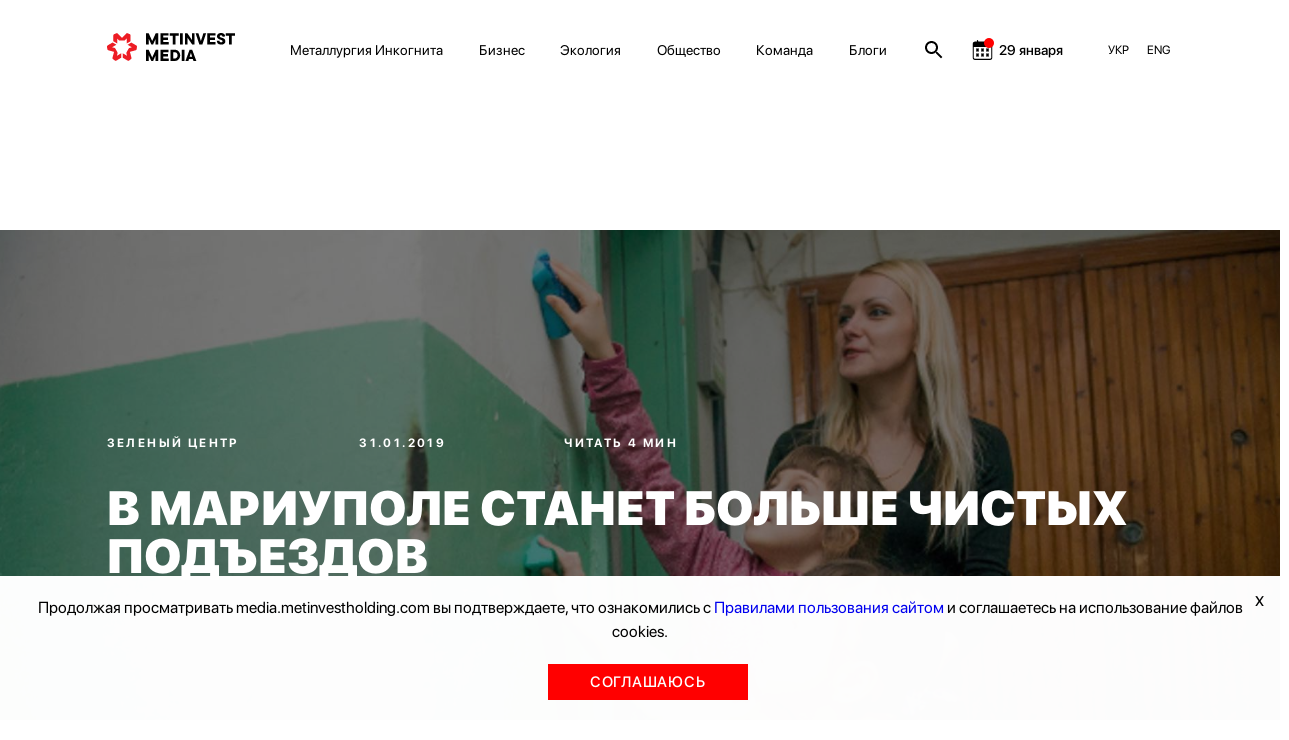

--- FILE ---
content_type: application/javascript
request_url: https://web.webpushs.com/js/push/f1daf1b4d89ee7bfa1829f9e4cca81c3_1.js
body_size: 35058
content:
!function(t,e){"object"==typeof exports&&"undefined"!=typeof module?module.exports=e():"function"==typeof define&&define.amd?define(e):t.firebase=e()}(this,function(){"use strict";!function(t){if(!t.fetch){var e={searchParams:"URLSearchParams"in t,iterable:"Symbol"in t&&"iterator"in Symbol,blob:"FileReader"in t&&"Blob"in t&&function(){try{return new Blob,!0}catch(t){return!1}}(),formData:"FormData"in t,arrayBuffer:"ArrayBuffer"in t};if(e.arrayBuffer)var r=["[object Int8Array]","[object Uint8Array]","[object Uint8ClampedArray]","[object Int16Array]","[object Uint16Array]","[object Int32Array]","[object Uint32Array]","[object Float32Array]","[object Float64Array]"],n=function(t){return t&&DataView.prototype.isPrototypeOf(t)},o=ArrayBuffer.isView||function(t){return t&&r.indexOf(Object.prototype.toString.call(t))>-1};f.prototype.append=function(t,e){t=a(t),e=c(e);var r=this.map[t];this.map[t]=r?r+","+e:e},f.prototype.delete=function(t){delete this.map[a(t)]},f.prototype.get=function(t){return t=a(t),this.has(t)?this.map[t]:null},f.prototype.has=function(t){return this.map.hasOwnProperty(a(t))},f.prototype.set=function(t,e){this.map[a(t)]=c(e)},f.prototype.forEach=function(t,e){for(var r in this.map)this.map.hasOwnProperty(r)&&t.call(e,this.map[r],r,this)},f.prototype.keys=function(){var t=[];return this.forEach(function(e,r){t.push(r)}),u(t)},f.prototype.values=function(){var t=[];return this.forEach(function(e){t.push(e)}),u(t)},f.prototype.entries=function(){var t=[];return this.forEach(function(e,r){t.push([r,e])}),u(t)},e.iterable&&(f.prototype[Symbol.iterator]=f.prototype.entries);var i=["DELETE","GET","HEAD","OPTIONS","POST","PUT"];v.prototype.clone=function(){return new v(this,{body:this._bodyInit})},y.call(v.prototype),y.call(m.prototype),m.prototype.clone=function(){return new m(this._bodyInit,{status:this.status,statusText:this.statusText,headers:new f(this.headers),url:this.url})},m.error=function(){var t=new m(null,{status:0,statusText:""});return t.type="error",t};var s=[301,302,303,307,308];m.redirect=function(t,e){if(-1===s.indexOf(e))throw new RangeError("Invalid status code");return new m(null,{status:e,headers:{location:t}})},t.Headers=f,t.Request=v,t.Response=m,t.fetch=function(t,r){return new Promise(function(n,o){var i=new v(t,r),s=new XMLHttpRequest;s.onload=function(){var t,e,r={status:s.status,statusText:s.statusText,headers:(t=s.getAllResponseHeaders()||"",e=new f,t.replace(/\r?\n[\t ]+/g," ").split(/\r?\n/).forEach(function(t){var r=t.split(":"),n=r.shift().trim();if(n){var o=r.join(":").trim();e.append(n,o)}}),e)};r.url="responseURL"in s?s.responseURL:r.headers.get("X-Request-URL");var o="response"in s?s.response:s.responseText;n(new m(o,r))},s.onerror=function(){o(new TypeError("Network request failed"))},s.ontimeout=function(){o(new TypeError("Network request failed"))},s.open(i.method,i.url,!0),"include"===i.credentials?s.withCredentials=!0:"omit"===i.credentials&&(s.withCredentials=!1),"responseType"in s&&e.blob&&(s.responseType="blob"),i.headers.forEach(function(t,e){s.setRequestHeader(e,t)}),s.send(void 0===i._bodyInit?null:i._bodyInit)})},t.fetch.polyfill=!0}function a(t){if("string"!=typeof t&&(t=String(t)),/[^a-z0-9\-#$%&'*+.\^_`|~]/i.test(t))throw new TypeError("Invalid character in header field name");return t.toLowerCase()}function c(t){return"string"!=typeof t&&(t=String(t)),t}function u(t){var r={next:function(){var e=t.shift();return{done:void 0===e,value:e}}};return e.iterable&&(r[Symbol.iterator]=function(){return r}),r}function f(t){this.map={},t instanceof f?t.forEach(function(t,e){this.append(e,t)},this):Array.isArray(t)?t.forEach(function(t){this.append(t[0],t[1])},this):t&&Object.getOwnPropertyNames(t).forEach(function(e){this.append(e,t[e])},this)}function h(t){if(t.bodyUsed)return Promise.reject(new TypeError("Already read"));t.bodyUsed=!0}function p(t){return new Promise(function(e,r){t.onload=function(){e(t.result)},t.onerror=function(){r(t.error)}})}function l(t){var e=new FileReader,r=p(e);return e.readAsArrayBuffer(t),r}function d(t){if(t.slice)return t.slice(0);var e=new Uint8Array(t.byteLength);return e.set(new Uint8Array(t)),e.buffer}function y(){return this.bodyUsed=!1,this._initBody=function(t){if(this._bodyInit=t,t)if("string"==typeof t)this._bodyText=t;else if(e.blob&&Blob.prototype.isPrototypeOf(t))this._bodyBlob=t;else if(e.formData&&FormData.prototype.isPrototypeOf(t))this._bodyFormData=t;else if(e.searchParams&&URLSearchParams.prototype.isPrototypeOf(t))this._bodyText=t.toString();else if(e.arrayBuffer&&e.blob&&n(t))this._bodyArrayBuffer=d(t.buffer),this._bodyInit=new Blob([this._bodyArrayBuffer]);else{if(!e.arrayBuffer||!ArrayBuffer.prototype.isPrototypeOf(t)&&!o(t))throw new Error("unsupported BodyInit type");this._bodyArrayBuffer=d(t)}else this._bodyText="";this.headers.get("content-type")||("string"==typeof t?this.headers.set("content-type","text/plain;charset=UTF-8"):this._bodyBlob&&this._bodyBlob.type?this.headers.set("content-type",this._bodyBlob.type):e.searchParams&&URLSearchParams.prototype.isPrototypeOf(t)&&this.headers.set("content-type","application/x-www-form-urlencoded;charset=UTF-8"))},e.blob&&(this.blob=function(){var t=h(this);if(t)return t;if(this._bodyBlob)return Promise.resolve(this._bodyBlob);if(this._bodyArrayBuffer)return Promise.resolve(new Blob([this._bodyArrayBuffer]));if(this._bodyFormData)throw new Error("could not read FormData body as blob");return Promise.resolve(new Blob([this._bodyText]))},this.arrayBuffer=function(){return this._bodyArrayBuffer?h(this)||Promise.resolve(this._bodyArrayBuffer):this.blob().then(l)}),this.text=function(){var t,e,r,n=h(this);if(n)return n;if(this._bodyBlob)return t=this._bodyBlob,e=new FileReader,r=p(e),e.readAsText(t),r;if(this._bodyArrayBuffer)return Promise.resolve(function(t){for(var e=new Uint8Array(t),r=new Array(e.length),n=0;n<e.length;n++)r[n]=String.fromCharCode(e[n]);return r.join("")}(this._bodyArrayBuffer));if(this._bodyFormData)throw new Error("could not read FormData body as text");return Promise.resolve(this._bodyText)},e.formData&&(this.formData=function(){return this.text().then(b)}),this.json=function(){return this.text().then(JSON.parse)},this}function v(t,e){var r,n,o=(e=e||{}).body;if(t instanceof v){if(t.bodyUsed)throw new TypeError("Already read");this.url=t.url,this.credentials=t.credentials,e.headers||(this.headers=new f(t.headers)),this.method=t.method,this.mode=t.mode,o||null==t._bodyInit||(o=t._bodyInit,t.bodyUsed=!0)}else this.url=String(t);if(this.credentials=e.credentials||this.credentials||"omit",!e.headers&&this.headers||(this.headers=new f(e.headers)),this.method=(r=e.method||this.method||"GET",n=r.toUpperCase(),i.indexOf(n)>-1?n:r),this.mode=e.mode||this.mode||null,this.referrer=null,("GET"===this.method||"HEAD"===this.method)&&o)throw new TypeError("Body not allowed for GET or HEAD requests");this._initBody(o)}function b(t){var e=new FormData;return t.trim().split("&").forEach(function(t){if(t){var r=t.split("="),n=r.shift().replace(/\+/g," "),o=r.join("=").replace(/\+/g," ");e.append(decodeURIComponent(n),decodeURIComponent(o))}}),e}function m(t,e){e||(e={}),this.type="default",this.status=void 0===e.status?200:e.status,this.ok=this.status>=200&&this.status<300,this.statusText="statusText"in e?e.statusText:"OK",this.headers=new f(e.headers),this.url=e.url||"",this._initBody(t)}}("undefined"!=typeof self?self:void 0);var t=setTimeout;function e(){}function r(t){if(!(this instanceof r))throw new TypeError("Promises must be constructed via new");if("function"!=typeof t)throw new TypeError("not a function");this._state=0,this._handled=!1,this._value=void 0,this._deferreds=[],a(t,this)}function n(t,e){for(;3===t._state;)t=t._value;0!==t._state?(t._handled=!0,r._immediateFn(function(){var r=1===t._state?e.onFulfilled:e.onRejected;if(null!==r){var n;try{n=r(t._value)}catch(t){return void i(e.promise,t)}o(e.promise,n)}else(1===t._state?o:i)(e.promise,t._value)})):t._deferreds.push(e)}function o(t,e){try{if(e===t)throw new TypeError("A promise cannot be resolved with itself.");if(e&&("object"==typeof e||"function"==typeof e)){var n=e.then;if(e instanceof r)return t._state=3,t._value=e,void s(t);if("function"==typeof n)return void a((o=n,c=e,function(){o.apply(c,arguments)}),t)}t._state=1,t._value=e,s(t)}catch(e){i(t,e)}var o,c}function i(t,e){t._state=2,t._value=e,s(t)}function s(t){2===t._state&&0===t._deferreds.length&&r._immediateFn(function(){t._handled||r._unhandledRejectionFn(t._value)});for(var e=0,o=t._deferreds.length;e<o;e++)n(t,t._deferreds[e]);t._deferreds=null}function a(t,e){var r=!1;try{t(function(t){r||(r=!0,o(e,t))},function(t){r||(r=!0,i(e,t))})}catch(t){if(r)return;r=!0,i(e,t)}}r.prototype.catch=function(t){return this.then(null,t)},r.prototype.then=function(t,r){var o=new this.constructor(e);return n(this,new function(t,e,r){this.onFulfilled="function"==typeof t?t:null,this.onRejected="function"==typeof e?e:null,this.promise=r}(t,r,o)),o},r.prototype.finally=function(t){var e=this.constructor;return this.then(function(r){return e.resolve(t()).then(function(){return r})},function(r){return e.resolve(t()).then(function(){return e.reject(r)})})},r.all=function(t){return new r(function(e,r){if(!t||void 0===t.length)throw new TypeError("Promise.all accepts an array");var n=Array.prototype.slice.call(t);if(0===n.length)return e([]);var o=n.length;function i(t,s){try{if(s&&("object"==typeof s||"function"==typeof s)){var a=s.then;if("function"==typeof a)return void a.call(s,function(e){i(t,e)},r)}n[t]=s,0==--o&&e(n)}catch(t){r(t)}}for(var s=0;s<n.length;s++)i(s,n[s])})},r.resolve=function(t){return t&&"object"==typeof t&&t.constructor===r?t:new r(function(e){e(t)})},r.reject=function(t){return new r(function(e,r){r(t)})},r.race=function(t){return new r(function(e,r){for(var n=0,o=t.length;n<o;n++)t[n].then(e,r)})},r._immediateFn="function"==typeof setImmediate&&function(t){setImmediate(t)}||function(e){t(e,0)},r._unhandledRejectionFn=function(t){"undefined"!=typeof console&&console&&void 0};var c=function(){if("undefined"!=typeof self)return self;if("undefined"!=typeof window)return window;if("undefined"!=typeof global)return global;throw new Error("unable to locate global object")}();function u(t,e){return t(e={exports:{}},e.exports),e.exports}c.Promise||(c.Promise=r);var f=u(function(t){var e=t.exports="undefined"!=typeof window&&window.Math==Math?window:"undefined"!=typeof self&&self.Math==Math?self:Function("return this")();"number"==typeof __g&&(__g=e)}),h=u(function(t){var e=t.exports={version:"2.5.5"};"number"==typeof __e&&(__e=e)}),p=(h.version,function(t){return"object"==typeof t?null!==t:"function"==typeof t}),l=function(t){if(!p(t))throw TypeError(t+" is not an object!");return t},d=function(t){try{return!!t()}catch(t){return!0}},y=!d(function(){return 7!=Object.defineProperty({},"a",{get:function(){return 7}}).a}),v=f.document,b=p(v)&&p(v.createElement),m=!y&&!d(function(){return 7!=Object.defineProperty((t="div",b?v.createElement(t):{}),"a",{get:function(){return 7}}).a;var t}),_=Object.defineProperty,w={f:y?Object.defineProperty:function(t,e,r){if(l(t),e=function(t,e){if(!p(t))return t;var r,n;if(e&&"function"==typeof(r=t.toString)&&!p(n=r.call(t)))return n;if("function"==typeof(r=t.valueOf)&&!p(n=r.call(t)))return n;if(!e&&"function"==typeof(r=t.toString)&&!p(n=r.call(t)))return n;throw TypeError("Can't convert object to primitive value")}(e,!0),l(r),m)try{return _(t,e,r)}catch(t){}if("get"in r||"set"in r)throw TypeError("Accessors not supported!");return"value"in r&&(t[e]=r.value),t}},g=y?function(t,e,r){return w.f(t,e,function(t,e){return{enumerable:!(1&t),configurable:!(2&t),writable:!(4&t),value:e}}(1,r))}:function(t,e,r){return t[e]=r,t},A={}.hasOwnProperty,E=function(t,e){return A.call(t,e)},O=0,j=Math.random(),P=function(t){return"Symbol(".concat(void 0===t?"":t,")_",(++O+j).toString(36))},T=u(function(t){var e=P("src"),r=Function.toString,n=(""+r).split("toString");h.inspectSource=function(t){return r.call(t)},(t.exports=function(t,r,o,i){var s="function"==typeof o;s&&(E(o,"name")||g(o,"name",r)),t[r]!==o&&(s&&(E(o,e)||g(o,e,t[r]?""+t[r]:n.join(String(r)))),t===f?t[r]=o:i?t[r]?t[r]=o:g(t,r,o):(delete t[r],g(t,r,o)))})(Function.prototype,"toString",function(){return"function"==typeof this&&this[e]||r.call(this)})}),S=function(t,e,r){if(function(t){if("function"!=typeof t)throw TypeError(t+" is not a function!")}(t),void 0===e)return t;switch(r){case 1:return function(r){return t.call(e,r)};case 2:return function(r,n){return t.call(e,r,n)};case 3:return function(r,n,o){return t.call(e,r,n,o)}}return function(){return t.apply(e,arguments)}},x=function(t,e,r){var n,o,i,s,a=t&x.F,c=t&x.G,u=t&x.S,p=t&x.P,l=t&x.B,d=c?f:u?f[e]||(f[e]={}):(f[e]||{}).prototype,y=c?h:h[e]||(h[e]={}),v=y.prototype||(y.prototype={});for(n in c&&(r=e),r)i=((o=!a&&d&&void 0!==d[n])?d:r)[n],s=l&&o?S(i,f):p&&"function"==typeof i?S(Function.call,i):i,d&&T(d,n,i,t&x.U),y[n]!=i&&g(y,n,s),p&&v[n]!=i&&(v[n]=i)};f.core=h,x.F=1,x.G=2,x.S=4,x.P=8,x.B=16,x.W=32,x.U=64,x.R=128;var k=x,F={}.toString,B=function(t){return F.call(t).slice(8,-1)},D=Object("z").propertyIsEnumerable(0)?Object:function(t){return"String"==B(t)?t.split(""):Object(t)},I=function(t){if(void 0==t)throw TypeError("Can't call method on  "+t);return t},N=Math.ceil,R=Math.floor,U=Math.min,C=function(t){return t>0?U(function(t){return isNaN(t=+t)?0:(t>0?R:N)(t)}(t),9007199254740991):0},L=Array.isArray||function(t){return"Array"==B(t)},z=f["__core-js_shared__"]||(f["__core-js_shared__"]={}),M=function(t){return z[t]||(z[t]={})},W=u(function(t){var e=M("wks"),r=f.Symbol,n="function"==typeof r;(t.exports=function(t){return e[t]||(e[t]=n&&r[t]||(n?r:P)("Symbol."+t))}).store=e}),$=W("species"),q=function(t,e){return new(function(t){var e;return L(t)&&("function"!=typeof(e=t.constructor)||e!==Array&&!L(e.prototype)||(e=void 0),p(e)&&null===(e=e[$])&&(e=void 0)),void 0===e?Array:e}(t))(e)},H=function(t,e){var r=1==t,n=2==t,o=3==t,i=4==t,s=6==t,a=5==t||s,c=e||q;return function(e,u,f){for(var h,p,l=Object(I(e)),d=D(l),y=S(u,f,3),v=C(d.length),b=0,m=r?c(e,v):n?c(e,0):void 0;v>b;b++)if((a||b in d)&&(p=y(h=d[b],b,l),t))if(r)m[b]=p;else if(p)switch(t){case 3:return!0;case 5:return h;case 6:return b;case 2:m.push(h)}else if(i)return!1;return s?-1:o||i?i:m}},G=W("unscopables"),K=Array.prototype;void 0==K[G]&&g(K,G,{});var V=function(t){K[G][t]=!0},X=H(5),J=!0;"find"in[]&&Array(1).find(function(){J=!1}),k(k.P+k.F*J,"Array",{find:function(t){return X(this,t,arguments.length>1?arguments[1]:void 0)}}),V("find");h.Array.find;var Q=H(6),Y=!0;"findIndex"in[]&&Array(1).findIndex(function(){Y=!1}),k(k.P+k.F*Y,"Array",{findIndex:function(t){return Q(this,t,arguments.length>1?arguments[1]:void 0)}}),V("findIndex");h.Array.findIndex;var Z=W("match"),tt=function(t,e,r){if(p(n=e)&&(void 0!==(o=n[Z])?o:"RegExp"==B(n)))throw TypeError("String#"+r+" doesn't accept regex!");var n,o;return String(I(t))},et=W("match"),rt="".startsWith;k(k.P+k.F*function(t){var e=/./;try{"/./"[t](e)}catch(r){try{return e[et]=!1,!"/./"[t](e)}catch(t){}}return!0}("startsWith"),"String",{startsWith:function(t){var e=tt(this,t,"startsWith"),r=C(Math.min(arguments.length>1?arguments[1]:void 0,e.length)),n=String(t);return rt?rt.call(e,n,r):e.slice(r,r+n.length)===n}});h.String.startsWith;var nt=Object.setPrototypeOf||{__proto__:[]}instanceof Array&&function(t,e){t.__proto__=e}||function(t,e){for(var r in e)e.hasOwnProperty(r)&&(t[r]=e[r])};function ot(t,e){if(!(e instanceof Object))return e;switch(e.constructor){case Date:return new Date(e.getTime());case Object:void 0===t&&(t={});break;case Array:t=[];break;default:return e}for(var r in e)e.hasOwnProperty(r)&&(t[r]=ot(t[r],e[r]));return t}function it(t,e,r){t[e]=r}var st="FirebaseError",at=Error.captureStackTrace,ct=function(){return function(t,e){if(this.code=t,this.message=e,at)at(this,ut.prototype.create);else{var r=Error.apply(this,arguments);this.name=st,Object.defineProperty(this,"stack",{get:function(){return r.stack}})}}}();ct.prototype=Object.create(Error.prototype),ct.prototype.constructor=ct,ct.prototype.name=st;var ut=function(){function t(t,e,r){this.service=t,this.serviceName=e,this.errors=r,this.pattern=/\{\$([^}]+)}/g}return t.prototype.create=function(t,e){void 0===e&&(e={});var r,n=this.errors[t],o=this.service+"/"+t;r=void 0===n?"Error":n.replace(this.pattern,function(t,r){var n=e[r];return void 0!==n?n.toString():"<"+r+"?>"}),r=this.serviceName+": "+r+" ("+o+").";var i=new ct(o,r);for(var s in e)e.hasOwnProperty(s)&&"_"!==s.slice(-1)&&(i[s]=e[s]);return i},t}();!function(t){function e(){var e=t.call(this)||this;e.chain_=[],e.buf_=[],e.W_=[],e.pad_=[],e.inbuf_=0,e.total_=0,e.blockSize=64,e.pad_[0]=128;for(var r=1;r<e.blockSize;++r)e.pad_[r]=0;return e.reset(),e}(function(t,e){function r(){this.constructor=t}nt(t,e),t.prototype=null===e?Object.create(e):(r.prototype=e.prototype,new r)})(e,t),e.prototype.reset=function(){this.chain_[0]=1732584193,this.chain_[1]=4023233417,this.chain_[2]=2562383102,this.chain_[3]=271733878,this.chain_[4]=3285377520,this.inbuf_=0,this.total_=0},e.prototype.compress_=function(t,e){e||(e=0);var r=this.W_;if("string"==typeof t)for(var n=0;n<16;n++)r[n]=t.charCodeAt(e)<<24|t.charCodeAt(e+1)<<16|t.charCodeAt(e+2)<<8|t.charCodeAt(e+3),e+=4;else for(n=0;n<16;n++)r[n]=t[e]<<24|t[e+1]<<16|t[e+2]<<8|t[e+3],e+=4;for(n=16;n<80;n++){var o=r[n-3]^r[n-8]^r[n-14]^r[n-16];r[n]=4294967295&(o<<1|o>>>31)}var i,s,a=this.chain_[0],c=this.chain_[1],u=this.chain_[2],f=this.chain_[3],h=this.chain_[4];for(n=0;n<80;n++){n<40?n<20?(i=f^c&(u^f),s=1518500249):(i=c^u^f,s=1859775393):n<60?(i=c&u|f&(c|u),s=2400959708):(i=c^u^f,s=3395469782);o=(a<<5|a>>>27)+i+h+s+r[n]&4294967295;h=f,f=u,u=4294967295&(c<<30|c>>>2),c=a,a=o}this.chain_[0]=this.chain_[0]+a&4294967295,this.chain_[1]=this.chain_[1]+c&4294967295,this.chain_[2]=this.chain_[2]+u&4294967295,this.chain_[3]=this.chain_[3]+f&4294967295,this.chain_[4]=this.chain_[4]+h&4294967295},e.prototype.update=function(t,e){if(null!=t){void 0===e&&(e=t.length);for(var r=e-this.blockSize,n=0,o=this.buf_,i=this.inbuf_;n<e;){if(0==i)for(;n<=r;)this.compress_(t,n),n+=this.blockSize;if("string"==typeof t){for(;n<e;)if(o[i]=t.charCodeAt(n),++n,++i==this.blockSize){this.compress_(o),i=0;break}}else for(;n<e;)if(o[i]=t[n],++n,++i==this.blockSize){this.compress_(o),i=0;break}}this.inbuf_=i,this.total_+=e}},e.prototype.digest=function(){var t=[],e=8*this.total_;this.inbuf_<56?this.update(this.pad_,56-this.inbuf_):this.update(this.pad_,this.blockSize-(this.inbuf_-56));for(var r=this.blockSize-1;r>=56;r--)this.buf_[r]=255&e,e/=256;this.compress_(this.buf_);var n=0;for(r=0;r<5;r++)for(var o=24;o>=0;o-=8)t[n]=this.chain_[r]>>o&255,++n;return t}}(function(){return function(){this.blockSize=-1}}());function ft(t,e){var r=new ht(t,e);return r.subscribe.bind(r)}var ht=function(){function t(t,e){var r=this;this.observers=[],this.unsubscribes=[],this.observerCount=0,this.task=Promise.resolve(),this.finalized=!1,this.onNoObservers=e,this.task.then(function(){t(r)}).catch(function(t){r.error(t)})}return t.prototype.next=function(t){this.forEachObserver(function(e){e.next(t)})},t.prototype.error=function(t){this.forEachObserver(function(e){e.error(t)}),this.close(t)},t.prototype.complete=function(){this.forEachObserver(function(t){t.complete()}),this.close()},t.prototype.subscribe=function(t,e,r){var n,o=this;if(void 0===t&&void 0===e&&void 0===r)throw new Error("Missing Observer.");void 0===(n=function(t,e){if("object"!=typeof t||null===t)return!1;for(var r=0,n=e;r<n.length;r++){var o=n[r];if(o in t&&"function"==typeof t[o])return!0}return!1}(t,["next","error","complete"])?t:{next:t,error:e,complete:r}).next&&(n.next=pt),void 0===n.error&&(n.error=pt),void 0===n.complete&&(n.complete=pt);var i=this.unsubscribeOne.bind(this,this.observers.length);return this.finalized&&this.task.then(function(){try{o.finalError?n.error(o.finalError):n.complete()}catch(t){}}),this.observers.push(n),i},t.prototype.unsubscribeOne=function(t){void 0!==this.observers&&void 0!==this.observers[t]&&(delete this.observers[t],this.observerCount-=1,0===this.observerCount&&void 0!==this.onNoObservers&&this.onNoObservers(this))},t.prototype.forEachObserver=function(t){if(!this.finalized)for(var e=0;e<this.observers.length;e++)this.sendOne(e,t)},t.prototype.sendOne=function(t,e){var r=this;this.task.then(function(){if(void 0!==r.observers&&void 0!==r.observers[t])try{e(r.observers[t])}catch(t){"undefined"!=typeof console&&console.error&&void 0}})},t.prototype.close=function(t){var e=this;this.finalized||(this.finalized=!0,void 0!==t&&(this.finalError=t),this.task.then(function(){e.observers=void 0,e.onNoObservers=void 0}))},t}();function pt(){}var lt=function(t,e){return Object.prototype.hasOwnProperty.call(t,e)},dt="[DEFAULT]",yt=[],vt=function(){function t(t,e,r){this.firebase_=r,this.isDeleted_=!1,this.services_={},this.name_=e.name,this._automaticDataCollectionEnabled=e.automaticDataCollectionEnabled||!1,this.options_=ot(void 0,t),this.INTERNAL={getUid:function(){return null},getToken:function(){return Promise.resolve(null)},addAuthTokenListener:function(t){yt.push(t),setTimeout(function(){return t(null)},0)},removeAuthTokenListener:function(t){yt=yt.filter(function(e){return e!==t})}}}return Object.defineProperty(t.prototype,"automaticDataCollectionEnabled",{get:function(){return this.checkDestroyed_(),this._automaticDataCollectionEnabled},set:function(t){this.checkDestroyed_(),this._automaticDataCollectionEnabled=t},enumerable:!0,configurable:!0}),Object.defineProperty(t.prototype,"name",{get:function(){return this.checkDestroyed_(),this.name_},enumerable:!0,configurable:!0}),Object.defineProperty(t.prototype,"options",{get:function(){return this.checkDestroyed_(),this.options_},enumerable:!0,configurable:!0}),t.prototype.delete=function(){var t=this;return new Promise(function(e){t.checkDestroyed_(),e()}).then(function(){t.firebase_.INTERNAL.removeApp(t.name_);var e=[];return Object.keys(t.services_).forEach(function(r){Object.keys(t.services_[r]).forEach(function(n){e.push(t.services_[r][n])})}),Promise.all(e.map(function(t){return t.INTERNAL.delete()}))}).then(function(){t.isDeleted_=!0,t.services_={}})},t.prototype._getService=function(t,e){if(void 0===e&&(e=dt),this.checkDestroyed_(),this.services_[t]||(this.services_[t]={}),!this.services_[t][e]){var r=e!==dt?e:void 0,n=this.firebase_.INTERNAL.factories[t](this,this.extendApp.bind(this),r);this.services_[t][e]=n}return this.services_[t][e]},t.prototype.extendApp=function(t){var e=this;ot(this,t),t.INTERNAL&&t.INTERNAL.addAuthTokenListener&&(yt.forEach(function(t){e.INTERNAL.addAuthTokenListener(t)}),yt=[])},t.prototype.checkDestroyed_=function(){this.isDeleted_&&bt("app-deleted",{name:this.name_})},t}();function bt(t,e){throw mt.create(t,e)}vt.prototype.name&&vt.prototype.options||vt.prototype.delete||void 0;var mt=new ut("app","Firebase",{"no-app":"No Firebase App '{$name}' has been created - call Firebase App.initializeApp()","bad-app-name":"Illegal App name: '{$name}","duplicate-app":"Firebase App named '{$name}' already exists","app-deleted":"Firebase App named '{$name}' already deleted","duplicate-service":"Firebase service named '{$name}' already registered","sa-not-supported":"Initializing the Firebase SDK with a service account is only allowed in a Node.js environment. On client devices, you should instead initialize the SDK with an api key and auth domain","invalid-app-argument":"firebase.{$name}() takes either no argument or a Firebase App instance."}),_t=function t(){var e={},r={},n={},o={__esModule:!0,initializeApp:function(t,r){if(void 0===r&&(r={}),"object"!=typeof r||null===r){var n=r;r={name:n}}var i=r;void 0===i.name&&(i.name=dt);var s=i.name;"string"==typeof s&&s||bt("bad-app-name",{name:s+""}),lt(e,s)&&bt("duplicate-app",{name:s});var c=new vt(t,i,o);return e[s]=c,a(c,"create"),c},app:i,apps:null,Promise:Promise,SDK_VERSION:"4.13.0",INTERNAL:{registerService:function(t,e,a,c,u){r[t]&&bt("duplicate-service",{name:t}),r[t]=e,c&&(n[t]=c,s().forEach(function(t){c("create",t)}));var f=function(e){return void 0===e&&(e=i()),"function"!=typeof e[t]&&bt("invalid-app-argument",{name:t}),e[t]()};return void 0!==a&&ot(f,a),o[t]=f,vt.prototype[t]=function(){for(var e=[],r=0;r<arguments.length;r++)e[r]=arguments[r];return this._getService.bind(this,t).apply(this,u?e:[])},f},createFirebaseNamespace:t,extendNamespace:function(t){ot(o,t)},createSubscribe:ft,ErrorFactory:ut,removeApp:function(t){a(e[t],"delete"),delete e[t]},factories:r,useAsService:c,Promise:Promise,deepExtend:ot}};function i(t){return lt(e,t=t||dt)||bt("no-app",{name:t}),e[t]}function s(){return Object.keys(e).map(function(t){return e[t]})}function a(t,e){Object.keys(r).forEach(function(r){var o=c(t,r);null!==o&&n[o]&&n[o](e,t)})}function c(t,e){if("serverAuth"===e)return null;var r=e;return t.options,r}return it(o,"default",o),Object.defineProperty(o,"apps",{get:s}),it(i,"App",vt),o}(),wt=Object.freeze({default:_t,firebase:_t});return(wt&&_t||wt).default});

!function(e,t){"use strict";try{t=t&&t.hasOwnProperty("default")?t.default:t;var n=Object.setPrototypeOf||{__proto__:[]}instanceof Array&&function(e,t){e.__proto__=t}||function(e,t){for(var n in t)t.hasOwnProperty(n)&&(e[n]=t[n])};function r(e,t){function r(){this.constructor=e}n(e,t),e.prototype=null===t?Object.create(t):(r.prototype=t.prototype,new r)}var i=Object.assign||function(e){for(var t,n=1,r=arguments.length;n<r;n++)for(var i in t=arguments[n])Object.prototype.hasOwnProperty.call(t,i)&&(e[i]=t[i]);return e};function o(e,t,n,r){return new(n||(n=Promise))(function(i,o){function s(e){try{c(r.next(e))}catch(e){o(e)}}function a(e){try{c(r.throw(e))}catch(e){o(e)}}function c(e){e.done?i(e.value):new n(function(t){t(e.value)}).then(s,a)}c((r=r.apply(e,t||[])).next())})}function s(e,t){var n,r,i,o,s={label:0,sent:function(){if(1&i[0])throw i[1];return i[1]},trys:[],ops:[]};return o={next:a(0),throw:a(1),return:a(2)},"function"==typeof Symbol&&(o[Symbol.iterator]=function(){return this}),o;function a(o){return function(a){return function(o){if(n)throw new TypeError("Generator is already executing.");for(;s;)try{if(n=1,r&&(i=r[2&o[0]?"return":o[0]?"throw":"next"])&&!(i=i.call(r,o[1])).done)return i;switch(r=0,i&&(o=[0,i.value]),o[0]){case 0:case 1:i=o;break;case 4:return s.label++,{value:o[1],done:!1};case 5:s.label++,r=o[1],o=[0];continue;case 7:o=s.ops.pop(),s.trys.pop();continue;default:if(!(i=(i=s.trys).length>0&&i[i.length-1])&&(6===o[0]||2===o[0])){s=0;continue}if(3===o[0]&&(!i||o[1]>i[0]&&o[1]<i[3])){s.label=o[1];break}if(6===o[0]&&s.label<i[1]){s.label=i[1],i=o;break}if(i&&s.label<i[2]){s.label=i[2],s.ops.push(o);break}i[2]&&s.ops.pop(),s.trys.pop();continue}o=t.call(e,s)}catch(e){o=[6,e],r=0}finally{n=i=0}if(5&o[0])throw o[1];return{value:o[0]?o[1]:void 0,done:!0}}([o,a])}}}var a="FirebaseError",c=Error.captureStackTrace,u=function(){return function(e,t){if(this.code=e,this.message=t,c)c(this,h.prototype.create);else{var n=Error.apply(this,arguments);this.name=a,Object.defineProperty(this,"stack",{get:function(){return n.stack}})}}}();u.prototype=Object.create(Error.prototype),u.prototype.constructor=u,u.prototype.name=a;var h=function(){function e(e,t,n){this.service=e,this.serviceName=t,this.errors=n,this.pattern=/\{\$([^}]+)}/g}return e.prototype.create=function(e,t){void 0===t&&(t={});var n,r=this.errors[e],i=this.service+"/"+e;n=void 0===r?"Error":r.replace(this.pattern,function(e,n){var r=t[n];return void 0!==r?r.toString():"<"+n+"?>"}),n=this.serviceName+": "+n+" ("+i+").";var o=new u(i,n);for(var s in t)t.hasOwnProperty(s)&&"_"!==s.slice(-1)&&(o[s]=t[s]);return o},e}();(function(e){function t(){var t=e.call(this)||this;t.chain_=[],t.buf_=[],t.W_=[],t.pad_=[],t.inbuf_=0,t.total_=0,t.blockSize=64,t.pad_[0]=128;for(var n=1;n<t.blockSize;++n)t.pad_[n]=0;return t.reset(),t}r(t,e),t.prototype.reset=function(){this.chain_[0]=1732584193,this.chain_[1]=4023233417,this.chain_[2]=2562383102,this.chain_[3]=271733878,this.chain_[4]=3285377520,this.inbuf_=0,this.total_=0},t.prototype.compress_=function(e,t){t||(t=0);var n=this.W_;if("string"==typeof e)for(var r=0;r<16;r++)n[r]=e.charCodeAt(t)<<24|e.charCodeAt(t+1)<<16|e.charCodeAt(t+2)<<8|e.charCodeAt(t+3),t+=4;else for(r=0;r<16;r++)n[r]=e[t]<<24|e[t+1]<<16|e[t+2]<<8|e[t+3],t+=4;for(r=16;r<80;r++){var i=n[r-3]^n[r-8]^n[r-14]^n[r-16];n[r]=4294967295&(i<<1|i>>>31)}var o,s,a=this.chain_[0],c=this.chain_[1],u=this.chain_[2],h=this.chain_[3],f=this.chain_[4];for(r=0;r<80;r++){r<40?r<20?(o=h^c&(u^h),s=1518500249):(o=c^u^h,s=1859775393):r<60?(o=c&u|h&(c|u),s=2400959708):(o=c^u^h,s=3395469782);i=(a<<5|a>>>27)+o+f+s+n[r]&4294967295;f=h,h=u,u=4294967295&(c<<30|c>>>2),c=a,a=i}this.chain_[0]=this.chain_[0]+a&4294967295,this.chain_[1]=this.chain_[1]+c&4294967295,this.chain_[2]=this.chain_[2]+u&4294967295,this.chain_[3]=this.chain_[3]+h&4294967295,this.chain_[4]=this.chain_[4]+f&4294967295},t.prototype.update=function(e,t){if(null!=e){void 0===t&&(t=e.length);for(var n=t-this.blockSize,r=0,i=this.buf_,o=this.inbuf_;r<t;){if(0==o)for(;r<=n;)this.compress_(e,r),r+=this.blockSize;if("string"==typeof e){for(;r<t;)if(i[o]=e.charCodeAt(r),++r,++o==this.blockSize){this.compress_(i),o=0;break}}else for(;r<t;)if(i[o]=e[r],++r,++o==this.blockSize){this.compress_(i),o=0;break}}this.inbuf_=o,this.total_+=t}},t.prototype.digest=function(){var e=[],t=8*this.total_;this.inbuf_<56?this.update(this.pad_,56-this.inbuf_):this.update(this.pad_,this.blockSize-(this.inbuf_-56));for(var n=this.blockSize-1;n>=56;n--)this.buf_[n]=255&t,t/=256;this.compress_(this.buf_);var r=0;for(n=0;n<5;n++)for(var i=24;i>=0;i-=8)e[r]=this.chain_[n]>>i&255,++r;return e}})(function(){return function(){this.blockSize=-1}}());function f(e,t){var n=new d(e,t);return n.subscribe.bind(n)}var d=function(){function e(e,t){var n=this;this.observers=[],this.unsubscribes=[],this.observerCount=0,this.task=Promise.resolve(),this.finalized=!1,this.onNoObservers=t,this.task.then(function(){e(n)}).catch(function(e){n.error(e)})}return e.prototype.next=function(e){this.forEachObserver(function(t){t.next(e)})},e.prototype.error=function(e){this.forEachObserver(function(t){t.error(e)}),this.close(e)},e.prototype.complete=function(){this.forEachObserver(function(e){e.complete()}),this.close()},e.prototype.subscribe=function(e,t,n){var r,i=this;if(void 0===e&&void 0===t&&void 0===n)throw new Error("Missing Observer.");void 0===(r=function(e,t){if("object"!=typeof e||null===e)return!1;for(var n=0,r=t;n<r.length;n++){var i=r[n];if(i in e&&"function"==typeof e[i])return!0}return!1}(e,["next","error","complete"])?e:{next:e,error:t,complete:n}).next&&(r.next=p),void 0===r.error&&(r.error=p),void 0===r.complete&&(r.complete=p);var o=this.unsubscribeOne.bind(this,this.observers.length);return this.finalized&&this.task.then(function(){try{i.finalError?r.error(i.finalError):r.complete()}catch(e){}}),this.observers.push(r),o},e.prototype.unsubscribeOne=function(e){void 0!==this.observers&&void 0!==this.observers[e]&&(delete this.observers[e],this.observerCount-=1,0===this.observerCount&&void 0!==this.onNoObservers&&this.onNoObservers(this))},e.prototype.forEachObserver=function(e){if(!this.finalized)for(var t=0;t<this.observers.length;t++)this.sendOne(t,e)},e.prototype.sendOne=function(e,t){var n=this;this.task.then(function(){if(void 0!==n.observers&&void 0!==n.observers[e])try{t(n.observers[e])}catch(e){"undefined"!=typeof console&&console.error&&void 0}})},e.prototype.close=function(e){var t=this;this.finalized||(this.finalized=!0,void 0!==e&&(this.finalError=e),this.task.then(function(){t.observers=void 0,t.onNoObservers=void 0}))},e}();function p(){}var l,_,E,b={AVAILABLE_IN_WINDOW:"only-available-in-window",AVAILABLE_IN_SW:"only-available-in-sw",SHOULD_BE_INHERITED:"should-be-overriden",BAD_SENDER_ID:"bad-sender-id",INCORRECT_GCM_SENDER_ID:"incorrect-gcm-sender-id",PERMISSION_DEFAULT:"permission-default",PERMISSION_BLOCKED:"permission-blocked",UNSUPPORTED_BROWSER:"unsupported-browser",NOTIFICATIONS_BLOCKED:"notifications-blocked",FAILED_DEFAULT_REGISTRATION:"failed-serviceworker-registration",SW_REGISTRATION_EXPECTED:"sw-registration-expected",GET_SUBSCRIPTION_FAILED:"get-subscription-failed",INVALID_SAVED_TOKEN:"invalid-saved-token",SW_REG_REDUNDANT:"sw-reg-redundant",TOKEN_SUBSCRIBE_FAILED:"token-subscribe-failed",TOKEN_SUBSCRIBE_NO_TOKEN:"token-subscribe-no-token",TOKEN_SUBSCRIBE_NO_PUSH_SET:"token-subscribe-no-push-set",TOKEN_UNSUBSCRIBE_FAILED:"token-unsubscribe-failed",TOKEN_UPDATE_FAILED:"token-update-failed",TOKEN_UPDATE_NO_TOKEN:"token-update-no-token",USE_SW_BEFORE_GET_TOKEN:"use-sw-before-get-token",INVALID_DELETE_TOKEN:"invalid-delete-token",DELETE_TOKEN_NOT_FOUND:"delete-token-not-found",DELETE_SCOPE_NOT_FOUND:"delete-scope-not-found",BG_HANDLER_FUNCTION_EXPECTED:"bg-handler-function-expected",NO_WINDOW_CLIENT_TO_MSG:"no-window-client-to-msg",UNABLE_TO_RESUBSCRIBE:"unable-to-resubscribe",NO_FCM_TOKEN_FOR_RESUBSCRIBE:"no-fcm-token-for-resubscribe",FAILED_TO_DELETE_TOKEN:"failed-to-delete-token",NO_SW_IN_REG:"no-sw-in-reg",BAD_SCOPE:"bad-scope",BAD_VAPID_KEY:"bad-vapid-key",BAD_SUBSCRIPTION:"bad-subscription",BAD_TOKEN:"bad-token",BAD_PUSH_SET:"bad-push-set",FAILED_DELETE_VAPID_KEY:"failed-delete-vapid-key",INVALID_PUBLIC_VAPID_KEY:"invalid-public-vapid-key",USE_PUBLIC_KEY_BEFORE_GET_TOKEN:"use-public-key-before-get-token",PUBLIC_KEY_DECRYPTION_FAILED:"public-vapid-key-decryption-failed"},v=((l={})[b.AVAILABLE_IN_WINDOW]="This method is available in a Window context.",l[b.AVAILABLE_IN_SW]="This method is available in a service worker context.",l[b.SHOULD_BE_INHERITED]="This method should be overriden by extended classes.",l[b.BAD_SENDER_ID]="Please ensure that 'messagingSenderId' is set correctly in the options passed into firebase.initializeApp().",l[b.PERMISSION_DEFAULT]="The required permissions were not granted and dismissed instead.",l[b.PERMISSION_BLOCKED]="The required permissions were not granted and blocked instead.",l[b.UNSUPPORTED_BROWSER]="This browser doesn't support the API's required to use the firebase SDK.",l[b.NOTIFICATIONS_BLOCKED]="Notifications have been blocked.",l[b.FAILED_DEFAULT_REGISTRATION]="We are unable to register the default service worker. {$browserErrorMessage}",l[b.SW_REGISTRATION_EXPECTED]="A service worker registration was the expected input.",l[b.GET_SUBSCRIPTION_FAILED]="There was an error when trying to get any existing Push Subscriptions.",l[b.INVALID_SAVED_TOKEN]="Unable to access details of the saved token.",l[b.SW_REG_REDUNDANT]="The service worker being used for push was made redundant.",l[b.TOKEN_SUBSCRIBE_FAILED]="A problem occured while subscribing the user to FCM: {$message}",l[b.TOKEN_SUBSCRIBE_NO_TOKEN]="FCM returned no token when subscribing the user to push.",l[b.TOKEN_SUBSCRIBE_NO_PUSH_SET]="FCM returned an invalid response when getting an FCM token.",l[b.TOKEN_UNSUBSCRIBE_FAILED]="A problem occured while unsubscribing the user from FCM: {$message}",l[b.TOKEN_UPDATE_FAILED]="A problem occured while updating the user from FCM: {$message}",l[b.TOKEN_UPDATE_NO_TOKEN]="FCM returned no token when updating the user to push.",l[b.USE_SW_BEFORE_GET_TOKEN]="The useServiceWorker() method may only be called once and must be called before calling getToken() to ensure your service worker is used.",l[b.INVALID_DELETE_TOKEN]="You must pass a valid token into deleteToken(), i.e. the token from getToken().",l[b.DELETE_TOKEN_NOT_FOUND]="The deletion attempt for token could not be performed as the token was not found.",l[b.DELETE_SCOPE_NOT_FOUND]="The deletion attempt for service worker scope could not be performed as the scope was not found.",l[b.BG_HANDLER_FUNCTION_EXPECTED]="The input to setBackgroundMessageHandler() must be a function.",l[b.NO_WINDOW_CLIENT_TO_MSG]="An attempt was made to message a non-existant window client.",l[b.UNABLE_TO_RESUBSCRIBE]="There was an error while re-subscribing the FCM token for push messaging. Will have to resubscribe the user on next visit. {$message}",l[b.NO_FCM_TOKEN_FOR_RESUBSCRIBE]="Could not find an FCM token and as a result, unable to resubscribe. Will have to resubscribe the user on next visit.",l[b.FAILED_TO_DELETE_TOKEN]="Unable to delete the currently saved token.",l[b.NO_SW_IN_REG]="Even though the service worker registration was successful, there was a problem accessing the service worker itself.",l[b.INCORRECT_GCM_SENDER_ID]="Please change your web app manifest's 'gcm_sender_id' value to '103953800507' to use Firebase messaging.",l[b.BAD_SCOPE]="The service worker scope must be a string with at least one character.",l[b.BAD_VAPID_KEY]="The public VAPID key is not a Uint8Array with 65 bytes.",l[b.BAD_SUBSCRIPTION]="The subscription must be a valid PushSubscription.",l[b.BAD_TOKEN]="The FCM Token used for storage / lookup was not a valid token string.",l[b.BAD_PUSH_SET]="The FCM push set used for storage / lookup was not not a valid push set string.",l[b.FAILED_DELETE_VAPID_KEY]="The VAPID key could not be deleted.",l[b.INVALID_PUBLIC_VAPID_KEY]="The public VAPID key must be a string.",l[b.PUBLIC_KEY_DECRYPTION_FAILED]="The public VAPID key did not equal 65 bytes when decrypted.",l),g=new h("messaging","Messaging",v),T=new Uint8Array([4,51,148,247,223,161,235,177,220,3,162,94,21,113,219,72,211,46,237,237,178,52,219,183,71,58,12,143,196,204,225,111,60,140,132,223,171,182,102,62,242,12,212,139,254,227,249,118,47,20,28,99,8,106,111,45,177,26,149,176,206,55,192,156,110]),S="https://fcm.googleapis.com";function y(e,t){if(null==e||null==t)return!1;if(e===t)return!0;if(e.byteLength!==t.byteLength)return!1;for(var n=new DataView(e),r=new DataView(t),i=0;i<e.byteLength;i++)if(n.getUint8(i)!==r.getUint8(i))return!1;return!0}function I(e){return function(e){var t=new Uint8Array(e);return btoa(String.fromCharCode.apply(null,t))}(e).replace(/=/g,"").replace(/\+/g,"-").replace(/\//g,"_")}!function(e){e.TYPE_OF_MSG="firebase-messaging-msg-type",e.DATA="firebase-messaging-msg-data"}(_||(_={})),function(e){e.PUSH_MSG_RECEIVED="push-msg-received",e.NOTIFICATION_CLICKED="notification-clicked"}(E||(E={}));var D=function(){function e(){}return e.prototype.getToken=function(e,t,n){return o(this,void 0,void 0,function(){var r,i,o,a,c,u,h,f;return s(this,function(s){switch(s.label){case 0:r=I(t.getKey("p256dh")),i=I(t.getKey("auth")),o="authorized_entity="+e+"&endpoint="+t.endpoint+"&encryption_key="+r+"&encryption_auth="+i,n!==T&&(a=I(n),o+="&application_pub_key="+a),(c=new Headers).append("Content-Type","application/x-www-form-urlencoded"),u={method:"POST",headers:c,body:o},s.label=1;case 1:return s.trys.push([1,4,,5]),[4,fetch(S+"/fcm/connect/subscribe",u)];case 2:return[4,s.sent().json()];case 3:return h=s.sent(),[3,5];case 4:throw s.sent(),g.create(b.TOKEN_SUBSCRIBE_FAILED);case 5:if(h.error)throw f=h.error.message,g.create(b.TOKEN_SUBSCRIBE_FAILED,{message:f});if(!h.token)throw g.create(b.TOKEN_SUBSCRIBE_NO_TOKEN);if(!h.pushSet)throw g.create(b.TOKEN_SUBSCRIBE_NO_PUSH_SET);return[2,{token:h.token,pushSet:h.pushSet}]}})})},e.prototype.updateToken=function(e,t,n,r,i){return o(this,void 0,void 0,function(){var o,a,c,u,h,f,d,p;return s(this,function(s){switch(s.label){case 0:o=I(r.getKey("p256dh")),a=I(r.getKey("auth")),c="push_set="+n+"&token="+t+"&authorized_entity="+e+"&endpoint="+r.endpoint+"&encryption_key="+o+"&encryption_auth="+a,i!==T&&(u=I(i),c+="&application_pub_key="+u),(h=new Headers).append("Content-Type","application/x-www-form-urlencoded"),f={method:"POST",headers:h,body:c},s.label=1;case 1:return s.trys.push([1,4,,5]),[4,fetch(S+"/fcm/connect/subscribe",f)];case 2:return[4,s.sent().json()];case 3:return d=s.sent(),[3,5];case 4:throw s.sent(),g.create(b.TOKEN_UPDATE_FAILED);case 5:if(d.error)throw p=d.error.message,g.create(b.TOKEN_UPDATE_FAILED,{message:p});if(!d.token)throw g.create(b.TOKEN_UPDATE_NO_TOKEN);return[2,d.token]}})})},e.prototype.deleteToken=function(e,t,n){return o(this,void 0,void 0,function(){var r,i,o,a,c;return s(this,function(s){switch(s.label){case 0:r="authorized_entity="+e+"&token="+t+"&pushSet="+n,(i=new Headers).append("Content-Type","application/x-www-form-urlencoded"),o={method:"POST",headers:i,body:r},s.label=1;case 1:return s.trys.push([1,4,,5]),[4,fetch(S+"/fcm/connect/unsubscribe",o)];case 2:return[4,s.sent().json()];case 3:if((a=s.sent()).error)throw c=a.error.message,g.create(b.TOKEN_UNSUBSCRIBE_FAILED,{message:c});return[3,5];case 4:throw s.sent(),g.create(b.TOKEN_UNSUBSCRIBE_FAILED);case 5:return[2]}})})},e}();function m(e){for(var t=(e+"=".repeat((4-e.length%4)%4)).replace(/\-/g,"+").replace(/_/g,"/"),n=window.atob(t),r=new Uint8Array(n.length),i=0;i<n.length;++i)r[i]=n.charCodeAt(i);return r}var w="undefined",N="fcm_token_object_Store";function O(){var e=indexedDB.open(w);e.onerror=function(e){},e.onsuccess=function(t){!function(e){if(e.objectStoreNames.contains(N)){var t=e.transaction(N).objectStore(N),n=new D,r=t.openCursor();r.onerror=function(e){void 0},r.onsuccess=function(){var t=r.result;if(t){var i=t.value;n.deleteToken(i.fcmSenderId,i.fcmToken,i.fcmPushSet),t.continue()}else e.close(),indexedDB.deleteDatabase(w)}}}(e.result)}}var k=function(){function e(){this.dbPromise=null}return e.prototype.get=function(e){return this.createTransaction(function(t){return t.get(e)})},e.prototype.getIndex=function(e,t){return this.createTransaction(function(n){return n.index(e).get(t)})},e.prototype.put=function(e){return this.createTransaction(function(t){return t.put(e)},"readwrite")},e.prototype.delete=function(e){return this.createTransaction(function(t){return t.delete(e)},"readwrite")},e.prototype.closeDatabase=function(){return o(this,void 0,void 0,function(){return s(this,function(e){switch(e.label){case 0:return this.dbPromise?[4,this.dbPromise]:[3,2];case 1:e.sent().close(),this.dbPromise=null,e.label=2;case 2:return[2]}})})},e.prototype.createTransaction=function(e,t){return o(this,void 0,void 0,function(){var n,r,i,o;return s(this,function(s){switch(s.label){case 0:return[4,this.getDb()];case 1:return n=s.sent(),r=n.transaction(this.objectStoreName,t),i=r.objectStore(this.objectStoreName),[4,function(e){return new Promise(function(t,n){e.onsuccess=function(){t(e.result)},e.onerror=function(){n(e.error)}})}(e(i))];case 2:return o=s.sent(),[2,new Promise(function(e,t){r.oncomplete=function(){e(o)},r.onerror=function(){t(r.error)}})]}})})},e.prototype.getDb=function(){var e=this;return this.dbPromise||(this.dbPromise=new Promise(function(t,n){var r=indexedDB.open(e.dbName,e.dbVersion);r.onsuccess=function(){t(r.result)},r.onerror=function(){e.dbPromise=null,n(r.error)},r.onupgradeneeded=function(t){return e.onDbUpgrade(r,t)}})),this.dbPromise},e}();var A=function(e){function t(){var t=null!==e&&e.apply(this,arguments)||this;return t.dbName="fcm_token_details_db",t.dbVersion=3,t.objectStoreName="fcm_token_object_Store",t}return r(t,e),t.prototype.onDbUpgrade=function(e,t){var n=e.result;switch(t.oldVersion){case 0:(r=n.createObjectStore(this.objectStoreName,{keyPath:"swScope"})).createIndex("fcmSenderId","fcmSenderId",{unique:!1}),r.createIndex("fcmToken","fcmToken",{unique:!0});case 1:O();case 2:var r,o=(r=e.transaction.objectStore(this.objectStoreName)).openCursor();o.onsuccess=function(){var e=o.result;if(e){var t=e.value,n=i({},t);t.createTime||(n.createTime=Date.now()),"string"==typeof t.vapidKey&&(n.vapidKey=m(t.vapidKey)),"string"==typeof t.auth&&(n.auth=m(t.auth).buffer),"string"==typeof t.auth&&(n.p256dh=m(t.p256dh).buffer),e.update(n),e.continue()}}}},t.prototype.getTokenDetailsFromToken=function(e){return o(this,void 0,void 0,function(){return s(this,function(t){if(!e)throw g.create(b.BAD_TOKEN);return P({fcmToken:e}),[2,this.getIndex("fcmToken",e)]})})},t.prototype.getTokenDetailsFromSWScope=function(e){return o(this,void 0,void 0,function(){return s(this,function(t){if(!e)throw g.create(b.BAD_SCOPE);return P({swScope:e}),[2,this.get(e)]})})},t.prototype.saveTokenDetails=function(e){return o(this,void 0,void 0,function(){return s(this,function(t){if(!e.swScope)throw g.create(b.BAD_SCOPE);if(!e.vapidKey)throw g.create(b.BAD_VAPID_KEY);if(!e.endpoint||!e.auth||!e.p256dh)throw g.create(b.BAD_SUBSCRIPTION);if(!e.fcmSenderId)throw g.create(b.BAD_SENDER_ID);if(!e.fcmToken)throw g.create(b.BAD_TOKEN);if(!e.fcmPushSet)throw g.create(b.BAD_PUSH_SET);return P(e),[2,this.put(e)]})})},t.prototype.deleteToken=function(e){return o(this,void 0,void 0,function(){var t;return s(this,function(n){switch(n.label){case 0:return"string"!=typeof e||0===e.length?[2,Promise.reject(g.create(b.INVALID_DELETE_TOKEN))]:[4,this.getTokenDetailsFromToken(e)];case 1:if(!(t=n.sent()))throw g.create(b.DELETE_TOKEN_NOT_FOUND);return[4,this.delete(t.swScope)];case 2:return n.sent(),[2,t]}})})},t}(k);function P(e){if(e.fcmToken&&("string"!=typeof e.fcmToken||0===e.fcmToken.length))throw g.create(b.BAD_TOKEN);if(e.swScope&&("string"!=typeof e.swScope||0===e.swScope.length))throw g.create(b.BAD_SCOPE);if(e.vapidKey&&(!(e.vapidKey instanceof Uint8Array)||65!==e.vapidKey.length))throw g.create(b.BAD_VAPID_KEY);if(e.endpoint&&("string"!=typeof e.endpoint||0===e.endpoint.length))throw g.create(b.BAD_SUBSCRIPTION);if(e.auth&&!(e.auth instanceof ArrayBuffer))throw g.create(b.BAD_SUBSCRIPTION);if(e.p256dh&&!(e.p256dh instanceof ArrayBuffer))throw g.create(b.BAD_SUBSCRIPTION);if(e.fcmSenderId&&("string"!=typeof e.fcmSenderId||0===e.fcmSenderId.length))throw g.create(b.BAD_SENDER_ID);if(e.fcmPushSet&&("string"!=typeof e.fcmPushSet||0===e.fcmPushSet.length))throw g.create(b.BAD_PUSH_SET)}var C=function(e){function t(){var t=null!==e&&e.apply(this,arguments)||this;return t.dbName="fcm_vapid_details_db",t.dbVersion=1,t.objectStoreName="fcm_vapid_object_Store",t}return r(t,e),t.prototype.onDbUpgrade=function(e){e.result.createObjectStore(this.objectStoreName,{keyPath:"swScope"})},t.prototype.getVapidFromSWScope=function(e){return o(this,void 0,void 0,function(){var t;return s(this,function(n){switch(n.label){case 0:if("string"!=typeof e||0===e.length)throw g.create(b.BAD_SCOPE);return[4,this.get(e)];case 1:return[2,(t=n.sent())?t.vapidKey:void 0]}})})},t.prototype.saveVapidDetails=function(e,t){return o(this,void 0,void 0,function(){var n;return s(this,function(r){if("string"!=typeof e||0===e.length)throw g.create(b.BAD_SCOPE);if(null===t||65!==t.length)throw g.create(b.BAD_VAPID_KEY);return n={swScope:e,vapidKey:t},[2,this.put(n)]})})},t.prototype.deleteVapidDetails=function(e){return o(this,void 0,void 0,function(){var t;return s(this,function(n){switch(n.label){case 0:return[4,this.getVapidFromSWScope(e)];case 1:if(!(t=n.sent()))throw g.create(b.DELETE_SCOPE_NOT_FOUND);return[4,this.delete(e)];case 2:return n.sent(),[2,t]}})})},t}(k),B="messagingSenderId",R=function(){function e(e){var t=this;if(!e.options[B]||"string"!=typeof e.options[B])throw g.create(b.BAD_SENDER_ID);this.messagingSenderId=e.options[B],this.tokenDetailsModel=new A,this.vapidDetailsModel=new C,this.iidModel=new D,this.app=e,this.INTERNAL={delete:function(){return t.delete()}}}return e.prototype.getToken=function(){return o(this,void 0,void 0,function(){var e,t,n,r,i;return s(this,function(o){switch(o.label){case 0:return"granted"!==(e=this.getNotificationPermission_())?"denied"===e?[2,Promise.reject(g.create(b.NOTIFICATIONS_BLOCKED))]:[2,Promise.resolve(null)]:[4,this.getSWRegistration_()];case 1:return t=o.sent(),[4,this.getPublicVapidKey_()];case 2:return n=o.sent(),[4,this.getPushSubscription(t,n)];case 3:return r=o.sent(),[4,this.tokenDetailsModel.getTokenDetailsFromSWScope(t.scope)];case 4:return(i=o.sent())?[2,this.manageExistingToken(t,r,n,i)]:[2,this.getNewToken(t,r,n)]}})})},e.prototype.manageExistingToken=function(e,t,n,r){return o(this,void 0,void 0,function(){return s(this,function(i){switch(i.label){case 0:return function(e,t,n){if(!y(t.buffer,n.vapidKey.buffer))return!1;var r=e.endpoint===n.endpoint,i=y(e.getKey("auth"),n.auth),o=y(e.getKey("p256dh"),n.p256dh);return r&&i&&o}(t,n,r)?Date.now()<r.createTime+6048e5?[2,r.fcmToken]:[2,this.updateToken(e,t,n,r)]:[4,this.deleteTokenFromDB(r.fcmToken)];case 1:return i.sent(),[2,this.getNewToken(e,t,n)]}})})},e.prototype.updateToken=function(e,t,n,r){return o(this,void 0,void 0,function(){var i,o,a;return s(this,function(s){switch(s.label){case 0:return s.trys.push([0,4,,6]),[4,this.iidModel.updateToken(this.messagingSenderId,r.fcmToken,r.fcmPushSet,t,n)];case 1:return i=s.sent(),o={swScope:e.scope,vapidKey:n,fcmSenderId:this.messagingSenderId,fcmToken:i,fcmPushSet:r.fcmPushSet,createTime:Date.now(),endpoint:t.endpoint,auth:t.getKey("auth"),p256dh:t.getKey("p256dh")},[4,this.tokenDetailsModel.saveTokenDetails(o)];case 2:return s.sent(),[4,this.vapidDetailsModel.saveVapidDetails(e.scope,n)];case 3:return s.sent(),[2,i];case 4:return a=s.sent(),[4,this.deleteToken(r.fcmToken)];case 5:throw s.sent(),a;case 6:return[2]}})})},e.prototype.getNewToken=function(e,t,n){return o(this,void 0,void 0,function(){var r,i;return s(this,function(o){switch(o.label){case 0:return[4,this.iidModel.getToken(this.messagingSenderId,t,n)];case 1:return r=o.sent(),i={swScope:e.scope,vapidKey:n,fcmSenderId:this.messagingSenderId,fcmToken:r.token,fcmPushSet:r.pushSet,createTime:Date.now(),endpoint:t.endpoint,auth:t.getKey("auth"),p256dh:t.getKey("p256dh")},[4,this.tokenDetailsModel.saveTokenDetails(i)];case 2:return o.sent(),[4,this.vapidDetailsModel.saveVapidDetails(e.scope,n)];case 3:return o.sent(),[2,r.token]}})})},e.prototype.deleteToken=function(e){return o(this,void 0,void 0,function(){var t,n;return s(this,function(r){switch(r.label){case 0:return[4,this.deleteTokenFromDB(e)];case 1:return r.sent(),[4,this.getSWRegistration_()];case 2:return(t=r.sent())?[4,t.pushManager.getSubscription()]:[3,4];case 3:if(n=r.sent())return[2,n.unsubscribe()];r.label=4;case 4:return[2,!0]}})})},e.prototype.deleteTokenFromDB=function(e){return o(this,void 0,void 0,function(){var t;return s(this,function(n){switch(n.label){case 0:return[4,this.tokenDetailsModel.deleteToken(e)];case 1:return t=n.sent(),[4,this.iidModel.deleteToken(t.fcmSenderId,t.fcmToken,t.fcmPushSet)];case 2:return n.sent(),[2]}})})},e.prototype.getPushSubscription=function(e,t){return e.pushManager.getSubscription().then(function(n){return n||e.pushManager.subscribe({userVisibleOnly:!0,applicationServerKey:t})})},e.prototype.requestPermission=function(){throw g.create(b.AVAILABLE_IN_WINDOW)},e.prototype.useServiceWorker=function(e){throw g.create(b.AVAILABLE_IN_WINDOW)},e.prototype.usePublicVapidKey=function(e){throw g.create(b.AVAILABLE_IN_WINDOW)},e.prototype.onMessage=function(e,t,n){throw g.create(b.AVAILABLE_IN_WINDOW)},e.prototype.onTokenRefresh=function(e,t,n){throw g.create(b.AVAILABLE_IN_WINDOW)},e.prototype.setBackgroundMessageHandler=function(e){throw g.create(b.AVAILABLE_IN_SW)},e.prototype.delete=function(){return o(this,void 0,void 0,function(){return s(this,function(e){switch(e.label){case 0:return[4,Promise.all([this.tokenDetailsModel.closeDatabase(),this.vapidDetailsModel.closeDatabase()])];case 1:return e.sent(),[2]}})})},e.prototype.getNotificationPermission_=function(){return Notification.permission},e.prototype.getTokenDetailsModel=function(){return this.tokenDetailsModel},e.prototype.getVapidDetailsModel=function(){return this.vapidDetailsModel},e.prototype.getIIDModel=function(){return this.iidModel},e}();var U=function(e){function t(t){var n=e.call(this,t)||this;return n.bgMessageHandler=null,self.addEventListener("push",function(e){n.onPush(e)}),self.addEventListener("pushsubscriptionchange",function(e){n.onSubChange(e)}),self.addEventListener("notificationclick",function(e){n.onNotificationClick(e)}),n}return r(t,e),t.prototype.onPush=function(e){e.waitUntil(this.onPush_(e))},t.prototype.onSubChange=function(e){e.waitUntil(this.onSubChange_(e))},t.prototype.onNotificationClick=function(e){e.waitUntil(this.onNotificationClick_(e))},t.prototype.onPush_=function(e){return o(this,void 0,void 0,function(){var t,n,r;return s(this,function(i){switch(i.label){case 0:if(!e.data)return[2];try{t=e.data.json()}catch(e){return[2]}return[4,this.hasVisibleClients_()];case 1:return i.sent()?t.notification||this.bgMessageHandler?[2,this.sendMessageToWindowClients_(t)]:[2]:(n=this.getNotificationData_(t))?(r=n.title||"",[4,this.getSWRegistration_()]):[3,3];case 2:return[2,i.sent().showNotification(r,n)];case 3:return this.bgMessageHandler?[4,this.bgMessageHandler(t)]:[3,5];case 4:return i.sent(),[2];case 5:return[2]}})})},t.prototype.onSubChange_=function(e){return o(this,void 0,void 0,function(){var e,t,n,r;return s(this,function(i){switch(i.label){case 0:return i.trys.push([0,2,,3]),[4,this.getSWRegistration_()];case 1:return e=i.sent(),[3,3];case 2:throw t=i.sent(),g.create(b.UNABLE_TO_RESUBSCRIBE,{message:t});case 3:return i.trys.push([3,5,,8]),[4,e.pushManager.getSubscription()];case 4:return i.sent(),[3,8];case 5:return n=i.sent(),[4,this.getTokenDetailsModel().getTokenDetailsFromSWScope(e.scope)];case 6:if(!(r=i.sent()))throw n;return[4,this.deleteToken(r.fcmToken)];case 7:throw i.sent(),n;case 8:return[2]}})})},t.prototype.onNotificationClick_=function(e){return o(this,void 0,void 0,function(){var t,n,r,i;return s(this,function(o){switch(o.label){case 0:return e.notification&&e.notification.data&&e.notification.data.FCM_MSG?(e.stopImmediatePropagation(),e.notification.close(),(t=e.notification.data.FCM_MSG).notification&&(n=t.notification.click_action)?[4,this.getWindowClient_(n)]:[2]):[2];case 1:return(r=o.sent())?[3,3]:[4,self.clients.openWindow(n)];case 2:return r=o.sent(),[3,5];case 3:return[4,r.focus()];case 4:r=o.sent(),o.label=5;case 5:return r?(delete t.notification,i=K(E.NOTIFICATION_CLICKED,t),[2,this.attemptToMessageClient_(r,i)]):[2]}})})},t.prototype.getNotificationData_=function(e){if(e&&"object"==typeof e.notification){var t,n=i({},e.notification);return n.data=((t={}).FCM_MSG=e,t),n}},t.prototype.setBackgroundMessageHandler=function(e){if(!e||"function"!=typeof e)throw g.create(b.BG_HANDLER_FUNCTION_EXPECTED);this.bgMessageHandler=e},t.prototype.getWindowClient_=function(e){return o(this,void 0,void 0,function(){var t,n,r,i;return s(this,function(o){switch(o.label){case 0:return t=new URL(e,self.location.href).href,[4,L()];case 1:for(n=o.sent(),r=null,i=0;i<n.length;i++)if(new URL(n[i].url,self.location.href).href===t){r=n[i];break}return[2,r]}})})},t.prototype.attemptToMessageClient_=function(e,t){return o(this,void 0,void 0,function(){return s(this,function(n){if(!e)throw g.create(b.NO_WINDOW_CLIENT_TO_MSG);return e.postMessage(t),[2]})})},t.prototype.hasVisibleClients_=function(){return o(this,void 0,void 0,function(){return s(this,function(e){switch(e.label){case 0:return[4,L()];case 1:return[2,e.sent().some(function(e){return"visible"===e.visibilityState})]}})})},t.prototype.sendMessageToWindowClients_=function(e){return o(this,void 0,void 0,function(){var t,n,r=this;return s(this,function(i){switch(i.label){case 0:return[4,L()];case 1:return t=i.sent(),n=K(E.PUSH_MSG_RECEIVED,e),[4,Promise.all(t.map(function(e){return r.attemptToMessageClient_(e,n)}))];case 2:return i.sent(),[2]}})})},t.prototype.getSWRegistration_=function(){return o(this,void 0,void 0,function(){return s(this,function(e){return[2,self.registration]})})},t.prototype.getPublicVapidKey_=function(){return o(this,void 0,void 0,function(){var e,t;return s(this,function(n){switch(n.label){case 0:return[4,this.getSWRegistration_()];case 1:if(!(e=n.sent()))throw g.create(b.SW_REGISTRATION_EXPECTED);return[4,this.getVapidDetailsModel().getVapidFromSWScope(e.scope)];case 2:return null==(t=n.sent())?[2,T]:[2,t]}})})},t}(R);function L(){return self.clients.matchAll({type:"window",includeUncontrolled:!0})}function K(e,t){return(n={})[_.TYPE_OF_MSG]=e,n[_.DATA]=t,n;var n}var M=function(e){function t(t){var n=e.call(this,t)||this;return n.registrationToUse=null,n.publicVapidKeyToUse=null,n.manifestCheckPromise=null,n.messageObserver=null,n.tokenRefreshObserver=null,n.onMessageInternal=f(function(e){n.messageObserver=e}),n.onTokenRefreshInternal=f(function(e){n.tokenRefreshObserver=e}),n.setupSWMessageListener_(),n}return r(t,e),t.prototype.getToken=function(){var t=this;return this.isSupported_()?this.manifestCheck_().then(function(){return e.prototype.getToken.call(t)}):Promise.reject(g.create(b.UNSUPPORTED_BROWSER))},t.prototype.manifestCheck_=function(){if(this.manifestCheckPromise)return this.manifestCheckPromise;var e=document.querySelector('link[rel="manifest"]');return this.manifestCheckPromise=e?fetch(e.href).then(function(e){return e.json()}).catch(function(){}).then(function(e){if(e&&e.gcm_sender_id&&"103953800507"!==e.gcm_sender_id)throw g.create(b.INCORRECT_GCM_SENDER_ID)}):Promise.resolve(),this.manifestCheckPromise},t.prototype.requestPermission=function(){return o(this,void 0,void 0,function(){return s(this,function(e){return"granted"===Notification.permission?[2]:[2,new Promise(function(e,t){var n=function(n){return"granted"===n?e():t("denied"===n?g.create(b.PERMISSION_BLOCKED):g.create(b.PERMISSION_DEFAULT))},r=Notification.requestPermission(n);r&&r.then(n)})]})})},t.prototype.useServiceWorker=function(e){if(!(e instanceof ServiceWorkerRegistration))throw g.create(b.SW_REGISTRATION_EXPECTED);if(null!=this.registrationToUse)throw g.create(b.USE_SW_BEFORE_GET_TOKEN);this.registrationToUse=e},t.prototype.usePublicVapidKey=function(e){if("string"!=typeof e)throw g.create(b.INVALID_PUBLIC_VAPID_KEY);if(null!=this.publicVapidKeyToUse)throw g.create(b.USE_PUBLIC_KEY_BEFORE_GET_TOKEN);var t=m(e);if(65!==t.length)throw g.create(b.PUBLIC_KEY_DECRYPTION_FAILED);this.publicVapidKeyToUse=t},t.prototype.onMessage=function(e,t,n){return"function"==typeof e?this.onMessageInternal(e,t,n):this.onMessageInternal(e)},t.prototype.onTokenRefresh=function(e,t,n){return"function"==typeof e?this.onTokenRefreshInternal(e,t,n):this.onTokenRefreshInternal(e)},t.prototype.waitForRegistrationToActivate_=function(e){var t=e.installing||e.waiting||e.active;return new Promise(function(n,r){if(t)if("activated"!==t.state)if("redundant"!==t.state){var i=function(){if("activated"===t.state)n(e);else{if("redundant"!==t.state)return;r(g.create(b.SW_REG_REDUNDANT))}t.removeEventListener("statechange",i)};t.addEventListener("statechange",i)}else r(g.create(b.SW_REG_REDUNDANT));else n(e);else r(g.create(b.NO_SW_IN_REG))})},t.prototype.getSWRegistration_=function(){var e=this;return this.registrationToUse?this.waitForRegistrationToActivate_(this.registrationToUse):(this.registrationToUse=null,navigator.serviceWorker.register("/sp-push-worker-fb.js",{scope:"/sendpulse-fb-messaging-push-scope"}).catch(function(e){throw g.create(b.FAILED_DEFAULT_REGISTRATION,{browserErrorMessage:e.message})}).then(function(t){return e.waitForRegistrationToActivate_(t).then(function(){return e.registrationToUse=t,t.update(),t})}))},t.prototype.getPublicVapidKey_=function(){return this.publicVapidKeyToUse?Promise.resolve(this.publicVapidKeyToUse):Promise.resolve(T)},t.prototype.setupSWMessageListener_=function(){var e=this;"serviceWorker"in navigator&&navigator.serviceWorker.addEventListener("message",function(t){if(t.data&&t.data[_.TYPE_OF_MSG]){var n=t.data;switch(n[_.TYPE_OF_MSG]){case E.PUSH_MSG_RECEIVED:case E.NOTIFICATION_CLICKED:var r=n[_.DATA];e.messageObserver&&e.messageObserver.next(r)}}},!1)},t.prototype.isSupported_=function(){return"serviceWorker"in navigator&&"PushManager"in window&&"Notification"in window&&"fetch"in window&&ServiceWorkerRegistration.prototype.hasOwnProperty("showNotification")&&PushSubscription.prototype.hasOwnProperty("getKey")},t}(R);F={Messaging:M},t.INTERNAL.registerService("messaging",function(e){return self&&"ServiceWorkerGlobalScope"in self?new U(e):new M(e)},F);return{}}catch(e){throw void 0,new Error("Cannot instantiate firebase-messaging - be sure to load firebase-app.js first.")}var F}(this.firebase=this.firebase||{},firebase);
!function(i,s){"use strict";var e="function",o="object",r="model",n="name",a="type",d="vendor",t="version",l="architecture",w="console",u="mobile",c="tablet",m="smarttv",b="wearable",p={extend:function(i,s){var e={};for(var o in i)s[o]&&s[o].length%2==0?e[o]=s[o].concat(i[o]):e[o]=i[o];return e},has:function(i,s){return"string"==typeof i&&-1!==s.toLowerCase().indexOf(i.toLowerCase())},lowerize:function(i){return i.toLowerCase()},major:function(i){return"string"==typeof i?i.replace(/[^\d\.]/g,"").split(".")[0]:s},trim:function(i){return i.replace(/^[\s\uFEFF\xA0]+|[\s\uFEFF\xA0]+$/g,"")}},g={rgx:function(i,r){for(var n,a,d,t,l,w,u=0;u<r.length&&!l;){var c=r[u],m=r[u+1];for(n=a=0;n<c.length&&!l;)if(l=c[n++].exec(i))for(d=0;d<m.length;d++)w=l[++a],typeof(t=m[d])===o&&t.length>0?2==t.length?typeof t[1]==e?this[t[0]]=t[1].call(this,w):this[t[0]]=t[1]:3==t.length?typeof t[1]!==e||t[1].exec&&t[1].test?this[t[0]]=w?w.replace(t[1],t[2]):s:this[t[0]]=w?t[1].call(this,w,t[2]):s:4==t.length&&(this[t[0]]=w?t[3].call(this,w.replace(t[1],t[2])):s):this[t]=w||s;u+=2}},str:function(i,e){for(var r in e)if(typeof e[r]===o&&e[r].length>0){for(var n=0;n<e[r].length;n++)if(p.has(e[r][n],i))return"?"===r?s:r}else if(p.has(e[r],i))return"?"===r?s:r;return i}},h={browser:{oldsafari:{version:{"1.0":"/8",1.2:"/1",1.3:"/3","2.0":"/412","2.0.2":"/416","2.0.3":"/417","2.0.4":"/419","?":"/"}}},device:{amazon:{model:{"Fire Phone":["SD","KF"]}},sprint:{model:{"Evo Shift 4G":"7373KT"},vendor:{HTC:"APA",Sprint:"Sprint"}}},os:{windows:{version:{ME:"4.90","NT 3.11":"NT3.51","NT 4.0":"NT4.0",2e3:"NT 5.0",XP:["NT 5.1","NT 5.2"],Vista:"NT 6.0",7:"NT 6.1",8:"NT 6.2",8.1:"NT 6.3",10:["NT 6.4","NT 10.0"],RT:"ARM"}}}},f={browser:[[/(opera\smini)\/([\w\.-]+)/i,/(opera\s[mobiletab]+).+version\/([\w\.-]+)/i,/(opera).+version\/([\w\.]+)/i,/(opera)[\/\s]+([\w\.]+)/i],[n,t],[/(opios)[\/\s]+([\w\.]+)/i],[[n,"Opera Mini"],t],[/\s(opr)\/([\w\.]+)/i],[[n,"Opera"],t],[/(kindle)\/([\w\.]+)/i,/(lunascape|maxthon|netfront|jasmine|blazer)[\/\s]?([\w\.]*)/i,/(avant\s|iemobile|slim|baidu)(?:browser)?[\/\s]?([\w\.]*)/i,/(?:ms|\()(ie)\s([\w\.]+)/i,/(rekonq)\/([\w\.]*)/i,/(chromium|flock|rockmelt|midori|epiphany|silk|skyfire|ovibrowser|bolt|iron|vivaldi|iridium|phantomjs|bowser|quark)\/([\w\.-]+)/i],[n,t],[/(trident).+rv[:\s]([\w\.]+).+like\sgecko/i],[[n,"IE"],t],[/(edge|edgios|edgea)\/((\d+)?[\w\.]+)/i],[[n,"Edge"],t],[/(yabrowser)\/([\w\.]+)/i],[[n,"Yandex"],t],[/(puffin)\/([\w\.]+)/i],[[n,"Puffin"],t],[/((?:[\s\/])uc?\s?browser|(?:juc.+)ucweb)[\/\s]?([\w\.]+)/i],[[n,"UCBrowser"],t],[/(comodo_dragon)\/([\w\.]+)/i],[[n,/_/g," "],t],[/(micromessenger)\/([\w\.]+)/i],[[n,"WeChat"],t],[/(qqbrowserlite)\/([\w\.]+)/i],[n,t],[/(QQ)\/([\d\.]+)/i],[n,t],[/m?(qqbrowser)[\/\s]?([\w\.]+)/i],[n,t],[/(BIDUBrowser)[\/\s]?([\w\.]+)/i],[n,t],[/(2345Explorer)[\/\s]?([\w\.]+)/i],[n,t],[/(MetaSr)[\/\s]?([\w\.]+)/i],[n],[/(LBBROWSER)/i],[n],[/xiaomi\/miuibrowser\/([\w\.]+)/i],[t,[n,"MIUI Browser"]],[/;fbav\/([\w\.]+);/i],[t,[n,"Facebook"]],[/safari\s(line)\/([\w\.]+)/i,/android.+(line)\/([\w\.]+)\/iab/i],[n,t],[/headlesschrome(?:\/([\w\.]+)|\s)/i],[t,[n,"Chrome Headless"]],[/\swv\).+(chrome)\/([\w\.]+)/i],[[n,/(.+)/,"$1 WebView"],t],[/((?:oculus|samsung)browser)\/([\w\.]+)/i],[[n,/(.+(?:g|us))(.+)/,"$1 $2"],t],[/android.+version\/([\w\.]+)\s+(?:mobile\s?safari|safari)*/i],[t,[n,"Android Browser"]],[/(chrome|omniweb|arora|[tizenoka]{5}\s?browser)\/v?([\w\.]+)/i],[n,t],[/(dolfin)\/([\w\.]+)/i],[[n,"Dolphin"],t],[/((?:android.+)crmo|crios)\/([\w\.]+)/i],[[n,"Chrome"],t],[/(coast)\/([\w\.]+)/i],[[n,"Opera Coast"],t],[/fxios\/([\w\.-]+)/i],[t,[n,"Firefox"]],[/version\/([\w\.]+).+?mobile\/\w+\s(safari)/i],[t,[n,"Mobile Safari"]],[/version\/([\w\.]+).+?(mobile\s?safari|safari)/i],[t,n],[/webkit.+?(gsa)\/([\w\.]+).+?(mobile\s?safari|safari)(\/[\w\.]+)/i],[[n,"GSA"],t],[/webkit.+?(mobile\s?safari|safari)(\/[\w\.]+)/i],[n,[t,g.str,h.browser.oldsafari.version]],[/(konqueror)\/([\w\.]+)/i,/(webkit|khtml)\/([\w\.]+)/i],[n,t],[/(navigator|netscape)\/([\w\.-]+)/i],[[n,"Netscape"],t],[/(swiftfox)/i,/(icedragon|iceweasel|camino|chimera|fennec|maemo\sbrowser|minimo|conkeror)[\/\s]?([\w\.\+]+)/i,/(firefox|seamonkey|k-meleon|icecat|iceape|firebird|phoenix|palemoon|basilisk|waterfox)\/([\w\.-]+)$/i,/(mozilla)\/([\w\.]+).+rv\:.+gecko\/\d+/i,/(polaris|lynx|dillo|icab|doris|amaya|w3m|netsurf|sleipnir)[\/\s]?([\w\.]+)/i,/(links)\s\(([\w\.]+)/i,/(gobrowser)\/?([\w\.]*)/i,/(ice\s?browser)\/v?([\w\._]+)/i,/(mosaic)[\/\s]([\w\.]+)/i],[n,t]],cpu:[[/(?:(amd|x(?:(?:86|64)[_-])?|wow|win)64)[;\)]/i],[[l,"amd64"]],[/(ia32(?=;))/i],[[l,p.lowerize]],[/((?:i[346]|x)86)[;\)]/i],[[l,"ia32"]],[/windows\s(ce|mobile);\sppc;/i],[[l,"arm"]],[/((?:ppc|powerpc)(?:64)?)(?:\smac|;|\))/i],[[l,/ower/,"",p.lowerize]],[/(sun4\w)[;\)]/i],[[l,"sparc"]],[/((?:avr32|ia64(?=;))|68k(?=\))|arm(?:64|(?=v\d+[;l]))|(?=atmel\s)avr|(?:irix|mips|sparc)(?:64)?(?=;)|pa-risc)/i],[[l,p.lowerize]]],device:[[/\((ipad|playbook);[\w\s\);-]+(rim|apple)/i],[r,d,[a,c]],[/applecoremedia\/[\w\.]+ \((ipad)/],[r,[d,"Apple"],[a,c]],[/(apple\s{0,1}tv)/i],[[r,"Apple TV"],[d,"Apple"]],[/(archos)\s(gamepad2?)/i,/(hp).+(touchpad)/i,/(hp).+(tablet)/i,/(kindle)\/([\w\.]+)/i,/\s(nook)[\w\s]+build\/(\w+)/i,/(dell)\s(strea[kpr\s\d]*[\dko])/i],[d,r,[a,c]],[/(kf[A-z]+)\sbuild\/.+silk\//i],[r,[d,"Amazon"],[a,c]],[/(sd|kf)[0349hijorstuw]+\sbuild\/.+silk\//i],[[r,g.str,h.device.amazon.model],[d,"Amazon"],[a,u]],[/android.+aft([bms])\sbuild/i],[r,[d,"Amazon"],[a,m]],[/\((ip[honed|\s\w*]+);.+(apple)/i],[r,d,[a,u]],[/\((ip[honed|\s\w*]+);/i],[r,[d,"Apple"],[a,u]],[/(blackberry)[\s-]?(\w+)/i,/(blackberry|benq|palm(?=\-)|sonyericsson|acer|asus|dell|meizu|motorola|polytron)[\s_-]?([\w-]*)/i,/(hp)\s([\w\s]+\w)/i,/(asus)-?(\w+)/i],[d,r,[a,u]],[/\(bb10;\s(\w+)/i],[r,[d,"BlackBerry"],[a,u]],[/android.+(transfo[prime\s]{4,10}\s\w+|eeepc|slider\s\w+|nexus 7|padfone)/i],[r,[d,"Asus"],[a,c]],[/(sony)\s(tablet\s[ps])\sbuild\//i,/(sony)?(?:sgp.+)\sbuild\//i],[[d,"Sony"],[r,"Xperia Tablet"],[a,c]],[/android.+\s([c-g]\d{4}|so[-l]\w+)\sbuild\//i],[r,[d,"Sony"],[a,u]],[/\s(ouya)\s/i,/(nintendo)\s([wids3u]+)/i],[d,r,[a,w]],[/android.+;\s(shield)\sbuild/i],[r,[d,"Nvidia"],[a,w]],[/(playstation\s[34portablevi]+)/i],[r,[d,"Sony"],[a,w]],[/(sprint\s(\w+))/i],[[d,g.str,h.device.sprint.vendor],[r,g.str,h.device.sprint.model],[a,u]],[/(lenovo)\s?(S(?:5000|6000)+(?:[-][\w+]))/i],[d,r,[a,c]],[/(htc)[;_\s-]+([\w\s]+(?=\))|\w+)*/i,/(zte)-(\w*)/i,/(alcatel|geeksphone|lenovo|nexian|panasonic|(?=;\s)sony)[_\s-]?([\w-]*)/i],[d,[r,/_/g," "],[a,u]],[/(nexus\s9)/i],[r,[d,"HTC"],[a,c]],[/d\/huawei([\w\s-]+)[;\)]/i,/(nexus\s6p)/i],[r,[d,"Huawei"],[a,u]],[/(microsoft);\s(lumia[\s\w]+)/i],[d,r,[a,u]],[/[\s\(;](xbox(?:\sone)?)[\s\);]/i],[r,[d,"Microsoft"],[a,w]],[/(kin\.[onetw]{3})/i],[[r,/\./g," "],[d,"Microsoft"],[a,u]],[/\s(milestone|droid(?:[2-4x]|\s(?:bionic|x2|pro|razr))?:?(\s4g)?)[\w\s]+build\//i,/mot[\s-]?(\w*)/i,/(XT\d{3,4}) build\//i,/(nexus\s6)/i],[r,[d,"Motorola"],[a,u]],[/android.+\s(mz60\d|xoom[\s2]{0,2})\sbuild\//i],[r,[d,"Motorola"],[a,c]],[/hbbtv\/\d+\.\d+\.\d+\s+\([\w\s]*;\s*(\w[^;]*);([^;]*)/i],[[d,p.trim],[r,p.trim],[a,m]],[/hbbtv.+maple;(\d+)/i],[[r,/^/,"SmartTV"],[d,"Samsung"],[a,m]],[/\(dtv[\);].+(aquos)/i],[r,[d,"Sharp"],[a,m]],[/android.+((sch-i[89]0\d|shw-m380s|gt-p\d{4}|gt-n\d+|sgh-t8[56]9|nexus 10))/i,/((SM-T\w+))/i],[[d,"Samsung"],r,[a,c]],[/smart-tv.+(samsung)/i],[d,[a,m],r],[/((s[cgp]h-\w+|gt-\w+|galaxy\snexus|sm-\w[\w\d]+))/i,/(sam[sung]*)[\s-]*(\w+-?[\w-]*)/i,/sec-((sgh\w+))/i],[[d,"Samsung"],r,[a,u]],[/sie-(\w*)/i],[r,[d,"Siemens"],[a,u]],[/(maemo|nokia).*(n900|lumia\s\d+)/i,/(nokia)[\s_-]?([\w-]*)/i],[[d,"Nokia"],r,[a,u]],[/android\s3\.[\s\w;-]{10}(a\d{3})/i],[r,[d,"Acer"],[a,c]],[/android.+([vl]k\-?\d{3})\s+build/i],[r,[d,"LG"],[a,c]],[/android\s3\.[\s\w;-]{10}(lg?)-([06cv9]{3,4})/i],[[d,"LG"],r,[a,c]],[/(lg) netcast\.tv/i],[d,r,[a,m]],[/(nexus\s[45])/i,/lg[e;\s\/-]+(\w*)/i,/android.+lg(\-?[\d\w]+)\s+build/i],[r,[d,"LG"],[a,u]],[/android.+(ideatab[a-z0-9\-\s]+)/i],[r,[d,"Lenovo"],[a,c]],[/linux;.+((jolla));/i],[d,r,[a,u]],[/((pebble))app\/[\d\.]+\s/i],[d,r,[a,b]],[/android.+;\s(oppo)\s?([\w\s]+)\sbuild/i],[d,r,[a,u]],[/crkey/i],[[r,"Chromecast"],[d,"Google"]],[/android.+;\s(glass)\s\d/i],[r,[d,"Google"],[a,b]],[/android.+;\s(pixel c)\s/i],[r,[d,"Google"],[a,c]],[/android.+;\s(pixel [xl2]{1,2}|pixel)\s/i],[r,[d,"Google"],[a,u]],[/android.+;\s(\w+)\s+build\/hm\1/i,/android.+(hm[\s\-_]*note?[\s_]*(?:\d\w)?)\s+build/i,/android.+(mi[\s\-_]*(?:one|one[\s_]plus|note lte)?[\s_]*(?:\d?\w?)[\s_]*(?:plus)?)\s+build/i,/android.+(redmi[\s\-_]*(?:note)?(?:[\s_]*[\w\s]+))\s+build/i],[[r,/_/g," "],[d,"Xiaomi"],[a,u]],[/android.+(mi[\s\-_]*(?:pad)(?:[\s_]*[\w\s]+))\s+build/i],[[r,/_/g," "],[d,"Xiaomi"],[a,c]],[/android.+;\s(m[1-5]\snote)\sbuild/i],[r,[d,"Meizu"],[a,c]],[/android.+a000(1)\s+build/i,/android.+oneplus\s(a\d{4})\s+build/i],[r,[d,"OnePlus"],[a,u]],[/android.+[;\/]\s*(RCT[\d\w]+)\s+build/i],[r,[d,"RCA"],[a,c]],[/android.+[;\/\s]+(Venue[\d\s]{2,7})\s+build/i],[r,[d,"Dell"],[a,c]],[/android.+[;\/]\s*(Q[T|M][\d\w]+)\s+build/i],[r,[d,"Verizon"],[a,c]],[/android.+[;\/]\s+(Barnes[&\s]+Noble\s+|BN[RT])(V?.*)\s+build/i],[[d,"Barnes & Noble"],r,[a,c]],[/android.+[;\/]\s+(TM\d{3}.*\b)\s+build/i],[r,[d,"NuVision"],[a,c]],[/android.+;\s(k88)\sbuild/i],[r,[d,"ZTE"],[a,c]],[/android.+[;\/]\s*(gen\d{3})\s+build.*49h/i],[r,[d,"Swiss"],[a,u]],[/android.+[;\/]\s*(zur\d{3})\s+build/i],[r,[d,"Swiss"],[a,c]],[/android.+[;\/]\s*((Zeki)?TB.*\b)\s+build/i],[r,[d,"Zeki"],[a,c]],[/(android).+[;\/]\s+([YR]\d{2})\s+build/i,/android.+[;\/]\s+(Dragon[\-\s]+Touch\s+|DT)(\w{5})\sbuild/i],[[d,"Dragon Touch"],r,[a,c]],[/android.+[;\/]\s*(NS-?\w{0,9})\sbuild/i],[r,[d,"Insignia"],[a,c]],[/android.+[;\/]\s*((NX|Next)-?\w{0,9})\s+build/i],[r,[d,"NextBook"],[a,c]],[/android.+[;\/]\s*(Xtreme\_)?(V(1[045]|2[015]|30|40|60|7[05]|90))\s+build/i],[[d,"Voice"],r,[a,u]],[/android.+[;\/]\s*(LVTEL\-)?(V1[12])\s+build/i],[[d,"LvTel"],r,[a,u]],[/android.+[;\/]\s*(V(100MD|700NA|7011|917G).*\b)\s+build/i],[r,[d,"Envizen"],[a,c]],[/android.+[;\/]\s*(Le[\s\-]+Pan)[\s\-]+(\w{1,9})\s+build/i],[d,r,[a,c]],[/android.+[;\/]\s*(Trio[\s\-]*.*)\s+build/i],[r,[d,"MachSpeed"],[a,c]],[/android.+[;\/]\s*(Trinity)[\-\s]*(T\d{3})\s+build/i],[d,r,[a,c]],[/android.+[;\/]\s*TU_(1491)\s+build/i],[r,[d,"Rotor"],[a,c]],[/android.+(KS(.+))\s+build/i],[r,[d,"Amazon"],[a,c]],[/android.+(Gigaset)[\s\-]+(Q\w{1,9})\s+build/i],[d,r,[a,c]],[/\s(tablet|tab)[;\/]/i,/\s(mobile)(?:[;\/]|\ssafari)/i],[[a,p.lowerize],d,r],[/(android[\w\.\s\-]{0,9});.+build/i],[r,[d,"Generic"]]],engine:[[/windows.+\sedge\/([\w\.]+)/i],[t,[n,"EdgeHTML"]],[/(presto)\/([\w\.]+)/i,/(webkit|trident|netfront|netsurf|amaya|lynx|w3m)\/([\w\.]+)/i,/(khtml|tasman|links)[\/\s]\(?([\w\.]+)/i,/(icab)[\/\s]([23]\.[\d\.]+)/i],[n,t],[/rv\:([\w\.]{1,9}).+(gecko)/i],[t,n]],os:[[/microsoft\s(windows)\s(vista|xp)/i],[n,t],[/(windows)\snt\s6\.2;\s(arm)/i,/(windows\sphone(?:\sos)*)[\s\/]?([\d\.\s\w]*)/i,/(windows\smobile|windows)[\s\/]?([ntce\d\.\s]+\w)/i],[n,[t,g.str,h.os.windows.version]],[/(win(?=3|9|n)|win\s9x\s)([nt\d\.]+)/i],[[n,"Windows"],[t,g.str,h.os.windows.version]],[/\((bb)(10);/i],[[n,"BlackBerry"],t],[/(blackberry)\w*\/?([\w\.]*)/i,/(tizen)[\/\s]([\w\.]+)/i,/(android|webos|palm\sos|qnx|bada|rim\stablet\sos|meego|contiki)[\/\s-]?([\w\.]*)/i,/linux;.+(sailfish);/i],[n,t],[/(symbian\s?os|symbos|s60(?=;))[\/\s-]?([\w\.]*)/i],[[n,"Symbian"],t],[/\((series40);/i],[n],[/mozilla.+\(mobile;.+gecko.+firefox/i],[[n,"Firefox OS"],t],[/(nintendo|playstation)\s([wids34portablevu]+)/i,/(mint)[\/\s\(]?(\w*)/i,/(mageia|vectorlinux)[;\s]/i,/(joli|[kxln]?ubuntu|debian|suse|opensuse|gentoo|(?=\s)arch|slackware|fedora|mandriva|centos|pclinuxos|redhat|zenwalk|linpus)[\/\s-]?(?!chrom)([\w\.-]*)/i,/(hurd|linux)\s?([\w\.]*)/i,/(gnu)\s?([\w\.]*)/i],[n,t],[/(cros)\s[\w]+\s([\w\.]+\w)/i],[[n,"Chromium OS"],t],[/(sunos)\s?([\w\.\d]*)/i],[[n,"Solaris"],t],[/\s([frentopc-]{0,4}bsd|dragonfly)\s?([\w\.]*)/i],[n,t],[/(haiku)\s(\w+)/i],[n,t],[/cfnetwork\/.+darwin/i,/ip[honead]{2,4}(?:.*os\s([\w]+)\slike\smac|;\sopera)/i],[[t,/_/g,"."],[n,"iOS"]],[/(mac\sos\sx)\s?([\w\s\.]*)/i,/(macintosh|mac(?=_powerpc)\s)/i],[[n,"Mac OS"],[t,/_/g,"."]],[/((?:open)?solaris)[\/\s-]?([\w\.]*)/i,/(aix)\s((\d)(?=\.|\)|\s)[\w\.])*/i,/(plan\s9|minix|beos|os\/2|amigaos|morphos|risc\sos|openvms)/i,/(unix)\s?([\w\.]*)/i],[n,t]]},v=function(e,o){if("object"==typeof e&&(o=e,e=s),!(this instanceof v))return new v(e,o).getResult();var r=e||(i&&i.navigator&&i.navigator.userAgent?i.navigator.userAgent:""),n=o?p.extend(f,o):f;return this.getBrowser=function(){var i={name:s,version:s};return g.rgx.call(i,r,n.browser),i.major=p.major(i.version),i},this.getCPU=function(){var i={architecture:s};return g.rgx.call(i,r,n.cpu),i},this.getDevice=function(){var i={vendor:s,model:s,type:s};return g.rgx.call(i,r,n.device),i},this.getEngine=function(){var i={name:s,version:s};return g.rgx.call(i,r,n.engine),i},this.getOS=function(){var i={name:s,version:s};return g.rgx.call(i,r,n.os),i},this.getResult=function(){return{ua:this.getUA(),browser:this.getBrowser(),engine:this.getEngine(),os:this.getOS(),device:this.getDevice(),cpu:this.getCPU()}},this.getUA=function(){return r},this.setUA=function(i){return r=i,this},this};v.VERSION="0.7.18",v.BROWSER={NAME:n,MAJOR:"major",VERSION:t},v.CPU={ARCHITECTURE:l},v.DEVICE={MODEL:r,VENDOR:d,TYPE:a,CONSOLE:w,MOBILE:u,SMARTTV:m,TABLET:c,WEARABLE:b,EMBEDDED:"embedded"},v.ENGINE={NAME:n,VERSION:t},v.OS={NAME:n,VERSION:t},i&&(i.UAParser=v)}("object"==typeof window?window:this);
oSpP=!1;var oSpPOptions={sAppUrl:"https://test.media-portal.asp-win.d2.digital",sAppUrlShow:"https://test.media-portal.asp-win.d2.digital",sOrigUrl:"https://test.media-portal.asp-win.d2.digital",sOrigFFUrl:"https://test.media-portal.asp-win.d2.digital",sSubscribeUrl:"https://.spulse.net",sSubscribeFFUrl:"https://.spulse.net",sPushHost:"a99adac6e62846541d596a1c701158a0",sPushSenderID:"300013155679",bHttps:!1,bSendToParent:true,aBrowser:{},sBrowser:"",sOs:"",sSafariPushId:"web.com.sendpulse.push",sServerApi:"https://pushdata.sendpulse.com:4434",gcmServer:"https://android.googleapis.com/gcm/send/",fcmServer:"https://fcm.googleapis.com/fcm/",mozillaServer:"https://updates.push.services.mozilla.com/wpush/v2/",jsIncludeDomain:"web.webpushs.com",bAutoSubscribe:true,sAppKey:"f1daf1b4d89ee7bfa1829f9e4cca81c3",prompt_settings:"",prompt_title:"",prompt_text:"",prompt_description:"-",prompt_settings_whithout_sw:"{\"title\":\"\",\"text\":\"\u0414\u043e\u0437\u0432\u043e\u043b\u044c\u0442\u0435 \u0441\u0430\u0439\u0442\u0443 test.media-portal.asp-win.d2.digital \u0432\u0456\u0434\u043f\u0440\u0430\u0432\u043b\u044f\u0442\u0438 \u0432\u0430\u043c \u0441\u043f\u043e\u0432\u0456\u0449\u0435\u043d\u043d\u044f \u043d\u0430 \u0440\u043e\u0431\u043e\u0447\u0438\u0439 \u0441\u0442\u0456\u043b.\",\"style\":\"sp-popover\",\"textcolor\":\"#222222\",\"backgroundcolor\":\"#ffffff\",\"buttoncolor\":\"#31b58e\",\"iconcolor\":\"\",\"btncolor\":\"\",\"allowbtntext\":\"\u0414\u043e\u0437\u0432\u043e\u043b\u0438\u0442\u0438\",\"disallowbtntext\":\"\u0417\u0430\u0431\u043e\u0440\u043e\u043d\u0438\u0442\u0438\",\"btn_lang\":\"ua\",\"visit_number\":1,\"icon\":\"\/img\/my\/push\/push-default-icons\/icon.png\"}",currentDB:null,timeSend:null,newWindow:null,parentEvent:null,initedPage:!1,parentVariables:{},pushedVariables:{},pushedInterval:!1,sFirefoxServer:"https://updates.push.services.mozilla.com/push/",sFirefoxServer2:"https://updates.push.services.mozilla.com/wpush/v1/",bWasPrompt:!1,startTime:0,waitRenewPageCount:5,isParentAutoSubscribe:true,bSentToServer:!1,bSentStatOpened:!1,bSentStatPermission:!1,bMobileEnabled:true,show_splogo:"1",spdomain_website:"https://sendpulse.com/ru/webpush-powered-by-sendpulse?sn=ZDIuZGlnaXRhbA%3D%3D",styles_prefix:"sp",aPoweredbyLabel:{ru:"Предоставлено SendPulse",en:"Powered by SendPulse",ua:"Надано SendPulse"},companyName:"SendPulse",promptHintTitle:{ru:"Подпишитесь на наши уведомления!",en:"Subscribe to our notifications!",ua:"Підпишіться на наші сповіщення!"},promptHintText:{ru:"Чтобы разрешить показ запроса на подписку, нажмите на иконку уведомлений",en:"To enable permission prompts, click on the notification icon",ua:"Щоб дозволити відображення запиту на пiдписку, натисніть іконку повідомлень"},iPromptDelay:"0",visitNumber:"1",bMonetization:"false",bIframeEnabled:!1,sUserHostHash:"747991a0e145ac2bbe69f063a9402e69",sSubscriptionPrefix:"SPTYPE:VAPID1:",sVapidPublicKey:"BPzJL10ExgcPxnTp-3ty27bIig0VJ99wfqfNz0-G_95vf7xRXbcQG9ZVG1C37lKlVUFSt7JFK1N9TtIOtrZoJlE",serviceWorkerExists:!1,sPushSubSomain:"spulse.net"};function oPromptPush(){var e=oSpPOptions.sAppUrl,t=oSpPOptions.sAppUrlShow,o=oSpPOptions.sOrigUrl,i=oSpPOptions.sOrigFFUrl,r=oSpPOptions.sPushHost,s=oSpPOptions.sSubscribeUrl,n=(oSpPOptions.sUserHostHash,oSpPOptions.bHttps),p=oSpPOptions.bSendToParent,a=oSpPOptions.jsIncludeDomain,c=oSpPOptions.aBrowser,l=oSpPOptions.sBrowser,u=oSpPOptions.sOs,d=oSpPOptions.sSafariPushId,S=oSpPOptions.sServerApi,m=oSpPOptions.gcmServer,P=oSpPOptions.bAutoSubscribe,g=oSpPOptions.sAppKey,b=oSpPOptions.prompt_settings,h=oSpPOptions.prompt_title,w=oSpPOptions.prompt_text,v=oSpPOptions.prompt_description,D=oSpPOptions.prompt_settings_whithout_sw,f=oSpPOptions.currentDB,M=oSpPOptions.timeSend,I=oSpPOptions.newWindow,y=oSpPOptions.parentEvent,O=oSpPOptions.initedPage,A=oSpPOptions.parentVariables,T=oSpPOptions.pushedVariables,L=oSpPOptions.pushedInterval,x=oSpPOptions.sFirefoxServer,N=oSpPOptions.sFirefoxServer2,C=oSpPOptions.bWasPrompt,E=oSpPOptions.startTime,j=oSpPOptions.waitRenewPageCount,k=oSpPOptions.isParentAutoSubscribe,_=oSpPOptions.bSentToServer,z=oSpPOptions.bSentStatOpened,U=oSpPOptions.bSentStatPermission,H=oSpPOptions.bMobileEnabled,V=oSpPOptions.show_splogo,B=oSpPOptions.spdomain_website,Y=oSpPOptions.styles_prefix,R=oSpPOptions.aPoweredbyLabel,W=oSpPOptions.companyName,Z=oSpPOptions.promptHintTitle,Q=oSpPOptions.promptHintText,G=oSpPOptions.iPromptDelay,F=oSpPOptions.visitNumber,J=oSpPOptions.serviceWorkerExists,X=new Date,q=new Date(X.getFullYear(),X.getMonth()+1,X.getDate()).getTime();q=X.getDate()+""+q;oSpPOptions.sPushSubSomain;this.start=function(){if(!oSpP.detectSite())return oSpP.log("Application allowed only for "+e),!1;if("iOS"==oSpP.detectOs())return oSpP.log("Application can not work on iOS"),!1;if(u=oSpP.detectOs(),!H&&("iOS"==u||"Android"==u))return oSpP.log("Application disabled for your device"),!1;if(oSpP.detectHttps(),c=oSpP.detectBrowser(),l=c.name.toLowerCase(),("iOS"==u||"Android"==u)&&"chrome"==l&&parseFloat(c.version)<42)return oSpP.log("Application disabled for your browser version"),!1;if("firefox"==l&&parseFloat(c.version)<44)return oSpP.log("Application can not work with Firefox browser version less then 44"),!1;if("opera"==l&&parseFloat(c.version)<43)return oSpP.log("Application can not work with Opera browser version less then 43"),!1;if(oSpP.isMobileYandexBrowser())return oSpP.log("Application can not work with mobile Yandex browser"),!1;if("firefox"==l&&(o=i),p&&J){k&&(z=!0,U=!0);var t=setInterval((function(){_&&z&&U&&(oSpP.sendToParent("closeme"),clearInterval(t))}),50)}if(n&&J)if(P)oSpP.getDbValue("SPIDs","SubscriptionId",(function(e){void 0===e.target.result&&oSpP.getDbValue("SPIDs","PromptClosed",(function(e){if(void 0===e.target.result)oSpP.startDelayedSubscription((function(){oSpP.startSubscription(),"chrome"!=l&&"firefox"!=l&&"opera"!=l||oSpP.checkIsPopUpWindow()||oSpP.showhelpPromptText(),oSpP.isServiceWorkerChromeSupported()&&oSpP.showPushLabel()}));else{var t=parseInt(e.target.result.value);0==--t?(oSpP.deleteDbValue("SPIDs","PromptClosed"),oSpP.startDelayedSubscription((function(){oSpP.startSubscription(),"chrome"!=l&&"firefox"!=l&&"opera"!=l||oSpP.checkIsPopUpWindow()||oSpP.showhelpPromptText(),oSpP.isServiceWorkerChromeSupported()&&oSpP.showPushLabel()}))):oSpP.putValueToDb("SPIDs",{type:"PromptClosed",value:t})}}))}));else{oSpP.getDbValue("SPIDs","SubscriptionId",(function(e){void 0===e.target.result&&oSpP.getDbValue("SPIDs","Spoversubscription",(function(e){void 0!==e.target.result?oSpP.startSubscription():oSpP.getDbValue("SPIDs","PromptClosed",(function(e){if(void 0===e.target.result)"chrome"!=l&&"firefox"!=l&&"opera"!=l||oSpP.startDelayedSubscription((function(){oSpP.showCustomPrompt()}));else{var t=parseInt(e.target.result.value);0==--t?(oSpP.deleteDbValue("SPIDs","PromptClosed"),"chrome"!=l&&"firefox"!=l&&"opera"!=l||oSpP.startDelayedSubscription((function(){oSpP.showCustomPrompt()}))):oSpP.putValueToDb("SPIDs",{type:"PromptClosed",value:t})}}))}))}));for(var r=document.querySelectorAll("."+Y+"_notify_prompt"),a=0;a<r.length;a++)r[a].addEventListener("click",(function(){oSpP.startSubscription()}))}else if(window.addEventListener("message",(function(e){e.origin.toLowerCase()==s.toLowerCase()&&"string"==typeof e.data&&("initend"==e.data?clearInterval(M):"closeme"==e.data&&(I.close(),oSpP.storeSubscription(e.data)))}),!1),P)oSpP.getDbValue("SPIDs","SubscriptionId",(function(e){void 0===e.target.result&&oSpP.getDbValue("SPIDs","PromptClosed",(function(e){if(void 0===e.target.result)oSpP.startDelayedSubscription((function(){oSpP.getDbValue("SPIDs","Spoversubscription",(function(e){void 0!==e.target.result?oSpP.startSubscription():(oSpP.getDbValue("SPIDs","PromptClosed",(function(e){void 0===e.target.result&&oSpP.showCustomPrompt()})),"chrome"!=l&&"firefox"!=l&&"opera"!=l||oSpP.showhelpPromptText(),oSpP.isServiceWorkerChromeSupported()&&oSpP.showPushLabel())}))}));else{var t=parseInt(e.target.result.value);0==--t?(oSpP.deleteDbValue("SPIDs","PromptClosed"),oSpP.startDelayedSubscription((function(){oSpP.getDbValue("SPIDs","Spoversubscription",(function(e){void 0!==e.target.result?oSpP.startSubscription():(oSpP.getDbValue("SPIDs","PromptClosed",(function(e){void 0===e.target.result&&oSpP.showCustomPrompt()})),"chrome"!=l&&"firefox"!=l&&"opera"!=l||oSpP.showhelpPromptText(),oSpP.isServiceWorkerChromeSupported()&&oSpP.showPushLabel())}))}))):oSpP.putValueToDb("SPIDs",{type:"PromptClosed",value:t})}}))}));else{oSpP.getDbValue("SPIDs","SubscriptionId",(function(e){void 0===e.target.result&&oSpP.getDbValue("SPIDs","Spoversubscription",(function(e){void 0!==e.target.result?oSpP.startSubscription():oSpP.getDbValue("SPIDs","PromptClosed",(function(e){if(void 0===e.target.result)oSpP.startDelayedSubscription((function(){oSpP.startDelayedSubscription((function(){oSpP.showCustomPrompt()}))}));else{var t=parseInt(e.target.result.value);0==--t?(oSpP.deleteDbValue("SPIDs","PromptClosed"),oSpP.startDelayedSubscription((function(){oSpP.showCustomPrompt()}))):oSpP.putValueToDb("SPIDs",{type:"PromptClosed",value:t})}}))}))}));for(r=document.querySelectorAll("."+Y+"_notify_prompt"),a=0;a<r.length;a++)r[a].addEventListener("click",(function(){oSpP.getDbValue("SPIDs","PromptClosed",(function(e){void 0===e.target.result&&oSpP.startSubscription()}))}))}p&&J&&window.addEventListener("message",(function(e){if(oSpP.detectOrigin(e.origin)&&"string"==typeof e.data)if("init"==e.data)(y=e).source.postMessage("initend",y.origin);else if(0===e.data.indexOf("initpage")){2==(t=e.data.split("|")).length&&(O=t[1],localStorage.setItem("source_url",O),!0,oSpP.startSubscription(),oSpP.isServiceWorkerChromeSupported()&&oSpP.showPushLabel())}else if(0===e.data.indexOf("initvariables")){var t=e.data.split("|");A=JSON.parse(t[1])}}),!1)},this.startSubscription=function(){if(J)switch(l){case"chrome":case"firefox":case"opera":navigator.serviceWorker.getRegistrations().then((function(e){if(e)for(var t=0;t<e.length;t++)e[t].active&&-1!=e[t].active.scriptURL.indexOf(Y+"-push-worker.js")&&e[t].unregister()})),oSpP.isServiceWorkerChromeSupported()&&(oSpP.log("ASK for Permission"),E=Date.now(),Notification.requestPermission(oSpP.doActionsWithPermissions),oSpP.registerChrome())}else oSpP.showPopUp()},this.clearDomain=function(e){return e.replace("://www.","://").replace("://www2.","://")},this.detectSite=function(){var o=!(-1===oSpP.clearDomain(window.location.href.toLowerCase()).indexOf(oSpP.clearDomain(e.toLowerCase())));return o||(o=!(-1===oSpP.clearDomain(window.location.href.toLowerCase()).indexOf(oSpP.clearDomain(t.toLowerCase()))))||(o=!(-1===oSpP.clearDomain(window.location.href.toLowerCase()).indexOf(oSpP.clearDomain(s.toLowerCase())))),o},this.detectOrigin=function(e){return!(-1===oSpP.clearDomain(e.toLowerCase()).indexOf(oSpP.clearDomain(o.toLowerCase())))},this.detectHttps=function(){n=0===window.location.href.indexOf("https://")},this.log=function(e){},this.detectBrowser=function(){var e,t=navigator.userAgent,o=t.match(/(opera|chrome|safari|firefox|msie|trident(?=\/))\/?\s*(\d+)/i)||[],i=t.match(/(edge(?=\/))\/?\s*(\d+)/i)||[];return"Edge"===i[1]?{name:i[1],version:i[2]}:/trident/i.test(o[1])?{name:"IE",version:(e=/\brv[ :]+(\d+)/g.exec(t)||[])[1]||""}:"Chrome"===o[1]&&null!=(e=t.match(/\bOPR\/(\d+)/))?{name:"Opera",version:e[1]}:(o=o[2]?[o[1],o[2]]:[navigator.appName,navigator.appVersion,"-?"],null!=(e=t.match(/version\/(\d+)/i))&&o.splice(1,1,e[1]),{name:o[0],version:o[1]})},this.isYandexBrowser=function(){return"YaBrowser"===(navigator.userAgent.match(/(YaBrowser(?=\/))\/?\s*(\d+)/i)||[])[1]},this.isMobileYandexBrowser=function(){return!(!oSpP.isYandexBrowser()||"iOS"!=oSpP.detectOs()&&"Android"!=oSpP.detectOs())},this.isServiceWorkerChromeSupported=function(){return"serviceWorker"in navigator},this.isSafariNotificationSupported=function(){return"safari"in window&&"pushNotification"in window.safari},this.getBrowserlanguage=function(){return navigator.language.substring(0,2)},this.setCookie=function(e,t,o){var i=new Date;i.setTime(i.getTime()+24*o*60*60*1e3);var r="expires="+i.toUTCString();document.cookie=e+"="+t+"; "+r},this.checkCookie=function(e){for(var t=e+"=",o=document.cookie.split(";"),i=0;i<o.length;i++){for(var r=o[i];" "==r.charAt(0);)r=r.substring(1);if(0==r.indexOf(t))return r.substring(t.length,r.length)}return""},this.doActionsWithPermissions=function(e){var t=Date.now()-E;switch(C=!(t<50),oSpP.hideHintDiv(),oSpP.log("[DD] Permissions: "+e),oSpP.log("[DD] Time diff: "+t),e){case"granted":switch(k||C&&oSpP.getDbValue("SPIDs","PromptShowed",(function(e){void 0===e.target.result?(oSpP.sendPromptStat("prompt_showed"),oSpP.sendPromptStat("prompt_granted"),oSpP.putValueToDb("SPIDs",{type:"PromptShowed",value:1})):(oSpP.sendPromptStat("prompt_showed_again"),oSpP.sendPromptStat("prompt_granted"))})),l){case"chrome":case"firefox":case"opera":oSpP.subscribe()}break;case"default":k||C&&oSpP.getDbValue("SPIDs","PromptShowed",(function(e){void 0===e.target.result?(oSpP.sendPromptStat("prompt_showed"),oSpP.sendPromptStat("prompt_closed"),oSpP.putValueToDb("SPIDs",{type:"PromptShowed",value:1})):(oSpP.sendPromptStat("prompt_showed_again"),oSpP.sendPromptStat("prompt_closed"))}));break;case"denied":k?C&&(oSpP.sendToParent("closeme"),oSpP.sendPromptStat("prompt_denied")):C&&oSpP.getDbValue("SPIDs","PromptShowed",(function(e){void 0===e.target.result?(oSpP.sendPromptStat("prompt_showed"),oSpP.sendPromptStat("prompt_denied"),oSpP.putValueToDb("SPIDs",{type:"PromptShowed",value:1})):(oSpP.sendPromptStat("prompt_showed_again"),oSpP.sendPromptStat("prompt_denied"))}))}P?"default"==e?oSpP.closePromptHelpText(!1):"granted"==e?oSpP.closePromptHelpText(!0):(oSpP.closePromptHelpText(!0),oSpP.sendPromptStat("prompt_denied")):"default"==e?oSpP.closeCustomPrompt(!1):oSpP.closeCustomPrompt(!0),oSpP.closePushLabel()},this.registerChrome=function(){navigator.serviceWorker.register("/"+Y+"-push-worker-fb.js",{updateViaCache:"none"}).then((function(e){e.installing?oSpP.log("Service worker installing"):e.waiting?oSpP.log("Service worker installed"):e.active&&oSpP.log("Service worker active")}))},this.checkIsServiceWorkerExitsAndInitPrompt=function(e){e&&(P=!0,G=0,F=1);try{var t=new XMLHttpRequest;t.open("GET","/"+Y+"-push-worker-fb.js"),t.onload=function(e){J=4==t.readyState&&200==t.status,void 0,oSpP.initPrompt()},t.send(null),t.onerror=function(){void 0}}catch(e){J=!1,oSpP.initPrompt(),void 0}},this.checkSafariPermission=function(e){oSpP.log("[DD] Permissions: "+e.permission),"default"===e.permission?(P?oSpP.closePromptHelpText(!1):oSpP.closeCustomPrompt(!1),C=!0,oSpP.getDbValue("SPIDs","PromptShowed",(function(e){void 0===e.target.result?(oSpP.sendPromptStat("prompt_showed"),oSpP.putValueToDb("SPIDs",{type:"PromptShowed",value:1})):oSpP.sendPromptStat("prompt_showed_again")})),window.safari.pushNotification.requestPermission(S,d,{appkey:g},oSpP.checkSafariPermission)):"denied"===e.permission?(P?oSpP.closePromptHelpText(!0):oSpP.closeCustomPrompt(!0),C&&oSpP.sendPromptStat("prompt_denied"),oSpP.sendToParent("closeme")):"granted"===e.permission&&(oSpP.uns(),P?oSpP.closePromptHelpText(!0):oSpP.closeCustomPrompt(!0),C&&oSpP.sendPromptStat("prompt_granted"),oSpP.subscribe()),oSpP.closePushLabel()},this.initialiseState=function(e){e.showNotification||oSpP.log("Notifications aren't supported on service workers."),"denied"!==Notification.permission?"PushManager"in window||oSpP.log("Push messaging isn't supported."):oSpP.log("The user has blocked notifications.")},this.endpointWorkaround=function(e){switch(l){case"chrome":case"opera":if("subscriptionId"in e)var t=e.subscriptionId;else t=e.endpoint;return~t.indexOf(m)?t.split(m)[1]:~t.indexOf(oSpPOptions.fcmServer+"send/")?t.split(oSpPOptions.fcmServer+"send/")[1]:t;case"firefox":return~(t=e.endpoint).indexOf(x)?t.split(x)[1]:~t.indexOf(N)?t.split(N)[1]:t}},this.fetchFcmToken=function(e,t,o){return new Promise((function(i,r){var s=oSpPOptions.fcmServer+"send/"+encodeURIComponent(e),n="authorized_entity="+oSpPOptions.sPushSenderID;return n+="&endpoint="+s,n+="&encryption_key="+encodeURIComponent(t),n+="&encryption_auth="+encodeURIComponent(o),fetch(oSpPOptions.fcmServer+"connect/subscribe",{method:"post",headers:{"Content-Type":"application/x-www-form-urlencoded"},body:n}).then((function(e){if(200==e.status)return e.json().then((function(e){i(e.token)}));i(void 0)})).catch((function(e){r(e)}))}))},this.getVapidToken=function(e){return new Promise((function(t,o){oSpP.getDbValue("SPIDs","SubscriptionIdVapid",(function(o){void 0===o.target.result?(oSpP.putValueToDb("SPIDs",{type:"SubscriptionIdVapid",value:e}),t(!1)):t(!0)}))}))},this.subscribe=function(){switch(l){case"chrome":case"firefox":case"opera":navigator.serviceWorker.ready.then((function(e){e.pushManager.subscribe({userVisibleOnly:!0,applicationServerKey:oSpP.urlBase64ToUint8Array(oSpPOptions.sVapidPublicKey)}).then((function(e){var t=oSpP.endpointWorkaround(e),o=e.getKey?e.getKey("p256dh"):"",i=o?btoa(String.fromCharCode.apply(null,new Uint8Array(o))):"",r=e.getKey?e.getKey("auth"):"",s=r?btoa(String.fromCharCode.apply(null,new Uint8Array(r))):"";oSpP.checkLocalSubsctoption(t,i,s),p&&oSpP.sendToParent(t)})).catch((function(t){11==t.code&&navigator.serviceWorker.getRegistrations().then((function(t){for(var o=0;o<t.length;o++)-1==t[o].active.scriptURL.indexOf("OneSignalSDKWorker.js")&&-1==t[o].active.scriptURL.indexOf("pushcrew-sw.js")&&-1==t[o].active.scriptURL.indexOf("push-worker.js")&&-1==t[o].active.scriptURL.indexOf("sw.js")&&-1==t[o].active.scriptURL.indexOf("service-worker.js")&&-1==t[o].active.scriptURL.indexOf("pushwoosh-service-worker.js")&&-1==t[o].active.scriptURL.indexOf("serviceworker.js")&&-1==t[o].active.scriptURL.indexOf(Y+"-push-worker-fb.js")||t[o].unregister().then((function(){navigator.serviceWorker.getRegistration().then((function(t){void 0!==t?-1==t.active.scriptURL.indexOf("OneSignalSDKWorker.js")&&-1==t.active.scriptURL.indexOf("pushcrew-sw.js")&&-1==t.active.scriptURL.indexOf("push-worker.js")&&-1==t.active.scriptURL.indexOf("sw.js")&&-1==t.active.scriptURL.indexOf("service-worker.js")&&-1==t.active.scriptURL.indexOf("pushwoosh-service-worker.js")||t.unregister().then((function(){oSpP.putValueToDb("SPIDs",{type:"Spoversubscription",value:1}),e.pushManager.getSubscription().then((function(e){e?e.unsubscribe().then((function(e){window.location.reload()})):window.location.reload()}))})):e.pushManager.getSubscription().then((function(e){oSpP.putValueToDb("SPIDs",{type:"Spoversubscription",value:1}),e?e.unsubscribe().then((function(e){window.location.reload()})):window.location.reload()}))}))}))}))}))}))}},this.checkLocalSubsctoption=function(e,t,o,i){oSpP.log("[DD] subscribe :: subscriptionId: "+e),oSpP.getDbValue("SPIDs","SubscriptionId",(function(i){void 0===i.target.result?(oSpP.sendSubscribeDataToServer(e,"subscribe",void 0,t,o),oSpP.putValueToDb("SPIDs",{type:"SubscriptionId",value:e})):i.target.result.value!==e&&(oSpP.sendSubscribeDataToServer(i.target.result.value,"unsubscribe"),oSpP.sendSubscribeDataToServer(e,"subscribe",void 0,t,o),oSpP.putValueToDb("SPIDs",{type:"SubscriptionId",value:e}))}))},this.unsubscribe=function(){switch(l){case"chrome":case"firefox":case"opera":navigator.serviceWorker.ready.then((function(e){e.pushManager.getSubscription().then((function(e){oSpP.endpointWorkaround(e);e&&e.unsubscribe().then((function(e){}))}))}))}},this.getUserVariables=function(){for(var e={},t=document.querySelectorAll("input."+Y+"_push_custom_data"),o=0;o<t.length;o++)switch(t[o].type){case"text":case"hidden":e[t[o].name]=t[o].value;break;case"checkbox":e[t[o].name]=t[o].checked?1:0;break;case"radio":t[o].checked&&(e[t[o].name]=t[o].value)}return e},this.sendSubscribeDataToServer=function(e,t,o,i,s){var n=new XMLHttpRequest;p&&"subscribe"==t&&(n.onreadystatechange=function(){4==n.readyState&&200==n.status&&(_=!0)}),n.open("POST",S,!0),n.setRequestHeader("Content-Type","application/json"),void 0===o&&((o={}).uname=oSpP.checkCookie("lgn"),o.os=oSpP.detectOs()),void 0===i&&(i=""),o.variables=p&&!J?A:oSpP.getUserVariables();var a,u=-(new Date).getTimezoneOffset()/60;if(o.timezoneoffset=u,O)a=O;else{var d=localStorage.getItem("source_url");a=d||window.location.href}var m=oSpPOptions.sSubscriptionPrefix;switch(l){case"safari":case"firefox":m=""}var P={action:"subscription",subscriptionId:e,subscription_action:t,subscription_type:m,appkey:g,browser:c,lang:oSpP.getBrowserlanguage(),url:a,sPubKey:i,sAuthKey:s,sPushHostHash:r,custom_data:o};n.send(JSON.stringify(P))},this.initDb=function(e){if(f)e();else{var t=(window.indexedDB||window.mozIndexedDB||window.webkitIndexedDB||window.msIndexedDB).open(W.toLowerCase()+"_push_db",2);t.onsuccess=function(t){f=t.target.result,e()},t.onupgradeneeded=function(e){e.target.result.createObjectStore("SPIDs",{keyPath:"type"})}}},this.getDbValue=function(e,t,o){oSpP.initDb((function(){f.transaction([e],"readonly").objectStore(e).get(t).onsuccess=o}))},this.putValueToDb=function(e,t){oSpP.initDb((function(){f.transaction([e],"readwrite").objectStore(e).put(t)}))},this.deleteDbValue=function(e,t){oSpP.initDb((function(){f.transaction([e],"readwrite").objectStore(e).delete(t)}))},this.uns=function(){oSpP.deleteDbValue("SPIDs","SubscriptionId")},this.detectOs=function(){return-1!=navigator.userAgent.indexOf("Windows")?"Windows":-1!=navigator.userAgent.indexOf("Android")?"Android":-1!=navigator.userAgent.indexOf("Linux")?"Linux":-1!=navigator.userAgent.indexOf("iPhone")||-1!=navigator.userAgent.indexOf("iPad")?"iOS":-1!=navigator.userAgent.indexOf("Mac")?"Mac OS":-1!=navigator.userAgent.indexOf("FreeBSD")?"FreeBSD":""},this.sendToParent=function(e){if(null===y)var t=setInterval((function(){null!==y&&(y.source.postMessage(e,y.origin),clearInterval(t))}),100);else y.source.postMessage(e,y.origin)},this.removeTransparentDiv=function(){if(document.getElementsByClassName(Y+"-resubscribe-div").length>0){var e=document.getElementsByClassName(Y+"-resubscribe-div")[0];document.body.removeChild(e)}},this.showPopUp=function(){null!=I&&I.close(),oSpP.removeTransparentDiv(),P&&oSpP.sendPromptStat("prompt_granted");var e=void 0!==window.screenLeft?window.screenLeft:screen.left,t=void 0!==window.screenTop?window.screenTop:screen.top,o=window.innerWidth?window.innerWidth:document.documentElement.clientWidth?document.documentElement.clientWidth:screen.width,i=window.innerHeight?window.innerHeight:document.documentElement.clientHeight?document.documentElement.clientHeight:screen.height,n=o/2-290+e,p=i/3-i/3+t,a=oSpP.getBrowserlanguage();""==a&&(a="en"),I=window.open(s+"/"+a+"/"+g+"/"+r,"_blank","scrollbars=yes, width=580, height=580, top="+p+", left="+n),window.focus&&I.focus(),M=setInterval((function(){I.postMessage("init",s),I.postMessage("initpage|"+window.location.href,s),I.postMessage("initvariables|"+JSON.stringify(oSpP.getUserVariables()),s)}),100),P?oSpP.closePrompt(!0):J||oSpP.closePrompt(!0)},this.closePrompt=function(e){void 0===e&&oSpP.sendPromptStat("prompt_closed"),document.getElementsByClassName(Y+"-prompt").length>0&&document.body.removeChild(document.querySelector("."+Y+"-prompt")),document.getElementsByClassName(Y+"-prompt-backdrop").length>0&&document.body.removeChild(document.querySelector("."+Y+"-prompt-backdrop")),oSpP.putValueToDb("SPIDs",{type:"PromptClosed",value:j})},this.push=function(t,o){if(!oSpP.detectSite())return oSpP.log("Application allowed only for "+e),!1;T[t]=o,oSpP.getDbValue("SPIDs","SubscriptionId",(function(e){void 0===e.target.result?L||(L=setInterval((function(){oSpP.getDbValue("SPIDs","SubscriptionId",(function(e){void 0!==e.target.result&&(oSpP.sendUpdatesToServer(e.target.result.value),clearInterval(L),L=!1)}))}),1e3)):oSpP.sendUpdatesToServer(e.target.result.value)}))},this.sendUpdatesToServer=function(e){var t=oSpPOptions.sSubscriptionPrefix;switch(l){case"safari":case"firefox":t=""}var o=new XMLHttpRequest;o.open("POST",S,!0),o.setRequestHeader("Content-Type","application/json");var i={action:"subscription",subscriptionId:e,subscription_type:t,subscription_action:"update_variables",appkey:g,sPushHostHash:r,custom_data:{variables:T}};o.send(JSON.stringify(i))},this.sendPromptStat=function(e){"prompt_denied"===e&&oSpP.putValueToDb("SPIDs",{type:"SubscriptionId",value:"denied"})},this.showhelpPromptText=function(){var e=document.getElementsByTagName("head")[0],t=document.createElement("link");if(t.rel="stylesheet",t.type="text/css",t.href="https://"+a+"/dist/css/push/"+W.toLowerCase()+"-prompt.min.css?v="+q,t.media="all",e.appendChild(t),v.length>=0&&"-"!=v){var o=document.createElement("div");o.setAttribute("class",Y+"-backdrop-info"),o.setAttribute("style","display:none;");var i=document.createElement("div");i.setAttribute("class","backdrop-close"),i.innerHTML+="<big>×</big><br><small>ESC</small>",i.setAttribute("onclick","oSpP.closePromptHelpText(false); return false;"),o.appendChild(i);var r=document.createElement("div");if(r.setAttribute("class","backdrop-message"),r.innerHTML+=v,o.appendChild(r),"chrome"===c.name.toLowerCase()){var s=this.getPushHintDiv();o.appendChild(s)}document.body.insertBefore(o,document.body.childNodes[0]),setTimeout((function(){oSpP.getDbValue("SPIDs","PromptClosed",(function(e){void 0===e.target.result&&(o.className+=o.className?" show-prompt":"show-prompt")}))}),1e3)}},this.showPushLabel=function(){if(J){var e=!0,t=new UAParser,i=t.getBrowser();if(i.os=t.getOS().name,void 0!==V&&0==V&&(e=!1),e){var r=document.createElement("div"),s='<a class="'+Y+'-brand-link" rel="nofollow" target="_blank" href="'+B+(-1!==B.indexOf("?")?"&":"?")+"utm_source="+encodeURI(o.replace(/(^\w+:|^)\/\//,""))+'&utm_medium=referral&utm_campaign=pushrequest">Web Push <span>'+W+"</span></a>";if(document.getElementsByClassName(Y+"-backdrop-info").length){if(r.setAttribute("class",Y+"-bottom-push-label "+Y+"-show"),r.innerHTML+=s,"chrome"===i.name.toLowerCase()&&!document.getElementsByClassName(Y+"-hint-popover").length){var n=this.getPushHintDiv();document.getElementsByClassName(Y+"-backdrop-info")[0].appendChild(n)}document.getElementsByClassName(Y+"-backdrop-info")[0].appendChild(r)}else{var p=Y+"-"+u.toLowerCase().replace(" ",""),a=Y+"-lang-"+oSpP.getBrowserlanguage().toLowerCase().replace(" ",""),c=Y+"-"+i.name.toLowerCase().replace(" ",""),l=c+i.major;r.setAttribute("style","display:none"),r.setAttribute("class",Y+"-webpush-label "+p+" "+c+" "+a+" "+l),r.setAttribute("onclick","this.remove();");var d=document.createElement("div");if(d.setAttribute("class",Y+"-inner-content"),d.innerHTML+=s,"chrome"===i.name.toLowerCase()){n=this.getPushHintDiv();r.appendChild(n)}r.appendChild(d),document.body.insertBefore(r,document.body.childNodes[0])}setTimeout((function(){if(null!==document.querySelector("."+Y+"-webpush-label")){var e=document.querySelector("."+Y+"-webpush-label");e.setAttribute("class",e.getAttribute("class")+" "+Y+"-show")}}),1e3)}}},this.getPushHintDiv=function(){var e=oSpP.getMessageLang(oSpP.getBrowserlanguage()),t=document.createElement("div"),o=Y+"-prompt "+Y+"-hint-popover show-prompt";oSpP.isYandexBrowser()&&(o+=" "+Y+"-yandex"),t.setAttribute("class",o);var i=document.createElement("div");i.setAttribute("class",Y+"-prompt-message");var r=document.createElement("div");r.setAttribute("class",Y+"-table-wrapper");var s=document.createElement("div");s.setAttribute("class",Y+"-cell"),s.innerHTML+=Z[e];var n=document.createElement("div");n.setAttribute("class",Y+"-cell"),n.innerHTML="<img src='[data-uri]'>",r.appendChild(s),r.appendChild(n);var p=document.createElement("div");return p.setAttribute("class",Y+"-prompt-message-text"),p.innerHTML=Q[e],i.appendChild(r),i.appendChild(p),t.appendChild(i),t},this.showCustomPrompt=function(){oSpP.getDbValue("SPIDs","PromptShowed",(function(e){void 0===e.target.result?(oSpP.sendPromptStat("prompt_showed"),oSpP.putValueToDb("SPIDs",{type:"PromptShowed",value:1})):oSpP.sendPromptStat("prompt_showed_again")}));var e,t=document.getElementsByTagName("head")[0],o=document.createElement("link");o.rel="stylesheet",o.type="text/css",o.href="https://"+a+"/dist/css/push/"+W.toLowerCase()+"-prompt.min.css?v="+q,o.media="all",t.appendChild(o);var i=Y+"-popover",r="display:none;",s=!0;void 0!==V&&0==V&&(s=!1);var n=oSpP.getMessageLang(oSpP.getBrowserlanguage());if(b.length<=0&&D.length>0&&!J&&P&&(b=D,e=JSON.parse(b),w=e.text),b.length>0){if("Sendbox"===W)var p='<img src="[data-uri]">';else p='<img src="[data-uri]">';var c='<svg style="display: none;"><symbol id="sp_bell_icon"><path d="M139.165 51.42L103.39 15.558C43.412 61.202 3.74 132.185 0 212.402h50.174c3.742-66.41 37.877-124.636 88.99-160.98zM474.98 212.403h50.173c-3.742-80.217-43.413-151.2-103.586-196.845L385.704 51.42c51.398 36.346 85.533 94.572 89.275 160.982zm-49.388 12.582c0-77-53.39-141.463-125.424-158.487v-17.09c0-20.786-16.76-37.613-37.592-37.613s-37.592 16.827-37.592 37.614v17.09C152.95 83.52 99.56 148.004 99.56 224.983v137.918L49.408 413.01v25.076h426.336V413.01l-50.152-50.108V224.984zM262.576 513.358c3.523 0 6.76-.22 10.065-1.007 16.237-3.237 29.825-14.528 36.06-29.626 2.517-5.952 4.05-12.494 4.05-19.54H212.4c0 27.593 22.582 50.174 50.174 50.174z" /></symbol></svg>';(i=(e=JSON.parse(b)).style)===Y+"-popover"&&(i=Y+"-native-popover");var l=document.createElement("div"),u=Y+"-prompt "+i;l.setAttribute("class",u),e.backgroundcolor.length>0&&i!=Y+"-fab"&&(r=r+"background-color: "+e.backgroundcolor+";"),l.setAttribute("style",r);var d=document.createElement("div");d.setAttribute("class",Y+"-prompt-message");var S=document.createElement("img");if(S.setAttribute("class",Y+"-bell-icon"),S.setAttribute("width","14"),S.setAttribute("height","14"),S.setAttribute("src","https://"+a+"/img/push/icon-ring.svg"),s){var m=document.createElement("span");m.setAttribute("class",Y+"-link-wrapper"),(L=document.createElement("a")).setAttribute("class",Y+"-link"),L.setAttribute("href",B),L.setAttribute("target","_blank");var g=document.createElement("span");i===Y+"-modal"&&(L.setAttribute("style","color: "+e.textcolor+" !important;"),m.setAttribute("style","color: "+e.textcolor+" !important;"),g.setAttribute("style","color: "+e.textcolor+" !important;")),g.innerHTML=R[n],i!=Y+"-bar"&&(L.innerHTML=p),L.appendChild(g),m.appendChild(L)}if(i===Y+"-native-popover"){r=r+"color: "+e.textcolor+" !important;",l.setAttribute("style",r),void 0!==e.custom&&void 0!==e.custom.prompt_position&&(u+=" "+Y+"-pos-"+e.custom.prompt_position,l.setAttribute("class",u)),(C=document.createElement("div")).setAttribute("class",Y+"-native-info-inner "+Y+"-table-wrapper");var v=document.createElement("div");v.setAttribute("class",Y+"-cell"),S.setAttribute("src","https://"+a+e.icon),S.setAttribute("width","64"),S.setAttribute("height","64"),v.appendChild(S);var f=document.createElement("div");f.setAttribute("class",Y+"-cell");var M=document.createElement("div");M.setAttribute("class",Y+"-prompt-info "+Y+"-prompt-message-text"),M.innerHTML+=w,f.appendChild(M),C.appendChild(v),C.appendChild(f)}else if(i==Y+"-bar"){(C=document.createElement("div")).setAttribute("class",Y+"-prompt-info "+Y+"-prompt-message-text"),C.setAttribute("style","color: "+e.textcolor+" !important;"),C.innerHTML+=w;var I=document.createElement("span");d.innerHTML+=c+'<svg viewBox="0 0 525.153 525.153" width="40" height="40" xmlns:xlink="http://www.w3.org/1999/xlink" class="'+Y+'-bell-icon"><use class="'+Y+'-bell-path" style="fill: '+e.textcolor+' !important;" xlink:href="#sp_bell_icon" x="0" y="0" />  </svg>'}else if(i==Y+"-fab"){if((C=document.createElement("div")).setAttribute("class",Y+"-prompt-title "+Y+"-prompt-message-text"),e.textcolor.length>0&&C.setAttribute("style","color: "+e.textcolor+" !important;"),C.innerHTML=h,(I=document.createElement("div")).setAttribute("class",Y+"-prompt-info "+Y+"-prompt-message-text"),e.textcolor.length>0&&I.setAttribute("style","color: "+e.textcolor+" !important;"),I.innerHTML+=w,void 0!==e.custom&&void 0!==e.custom.prompt_size&&"big"===e.custom.prompt_size){I=null,u=Y+"-prompt "+Y+"-floating-panel",l.setAttribute("class",u),d.setAttribute("style","background-color: "+e.btncolor+"; color: "+e.textcolor+" !important;"),d.setAttribute("onclick","oSpP.startSubscription(); return false;"),(C=document.createElement("div")).setAttribute("style","color: "+e.textcolor+" !important;"),C.setAttribute("class",Y+"-table-wrapper");var y=document.createElement("div");y.setAttribute("class",Y+"-cell");var O=document.createElement("a");O.innerHTML+='<svg viewBox="0 0 525.153 525.153" width="40" height="40" xmlns:xlink="http://www.w3.org/1999/xlink" class="'+Y+'-bell-icon"><use class="'+Y+'-bell-path bell-prompt-fab" style="fill: '+e.textcolor+' !important;" xlink:href="#sp_bell_icon" x="0" y="0">'+c+"</use></svg>",O.setAttribute("href","#"),y.appendChild(O);var A=document.createElement("div");A.setAttribute("class",Y+"-cell");var T=document.createElement("a");T.setAttribute("href","#"),T.innerHTML=h,A.appendChild(T),C.appendChild(y),C.appendChild(A);var L,x=document.createElement("div");x.setAttribute("class",Y+"-prompt-label"),(L=document.createElement("a")).setAttribute("href",B),L.setAttribute("target","_blank"),(g=document.createElement("span")).innerHTML=R[n],L.appendChild(g),x.appendChild(L)}else{var N=document.createElement("div");N.setAttribute("class",Y+"-prompt-fab "+Y+"_notify_prompt"),N.setAttribute("onclick","oSpP.startSubscription();oSpP.showHintDiv(); return false;"),e.btncolor.length>0&&N.setAttribute("style","background-color: "+e.btncolor+" !important;"),N.innerHTML+=c+'<svg viewBox="0 0 525.153 525.153" width="40" height="40" xmlns:xlink="http://www.w3.org/1999/xlink" class="'+Y+'-bell-icon" ><use class="'+Y+'-bell-path bell-prompt-fab" style="fill: '+e.iconcolor+' !important;" xlink:href="#sp_bell_icon" x="0" y="0" /></svg>'}void 0!==e.custom&&void 0!==e.custom.prompt_position&&(u+=" "+Y+"-fab-"+e.custom.prompt_position,l.setAttribute("class",u))}else if(i==Y+"-modal"||i==Y+"-safari"){var C;(C=document.createElement("div")).setAttribute("class",Y+"-prompt-title "+Y+"-prompt-message-text"),e.textcolor.length>0&&C.setAttribute("style","color: "+e.textcolor+" !important;"),C.innerHTML=h,(I=document.createElement("div")).setAttribute("class",Y+"-prompt-info "+Y+"-prompt-message-text"),e.textcolor.length>0&&I.setAttribute("style","color: "+e.textcolor+" !important;"),I.innerHTML+=w,i==Y+"-safari"?(S.setAttribute("src","https://"+a+e.icon),S.setAttribute("width","64"),S.setAttribute("height","64"),d.appendChild(S)):d.innerHTML+=c+'<svg viewBox="0 0 525.153 525.153" width="40" height="40" xmlns:xlink="http://www.w3.org/1999/xlink" class="'+Y+'-bell-icon"><use class="'+Y+'-bell-path" style="fill: '+e.textcolor+' !important;" xlink:href="#sp_bell_icon" x="0" y="0" />  </svg>'}if(i!=Y+"-fab"){var E=document.createElement("div");E.setAttribute("class",Y+"-prompt-buttons");var j=document.createElement("button");j.setAttribute("class",Y+"-prompt-btn "+Y+"-accept-btn "+Y+"_notify_prompt"),j.setAttribute("type","button"),j.setAttribute("onclick","oSpP.startSubscription();oSpP.showHintDiv();oSpP.closeCustomPrompt(true); return false;");var k=document.createElement("button");if(k.setAttribute("class",Y+"-prompt-btn "+Y+"-disallow-btn"),k.setAttribute("type","button"),k.setAttribute("onclick","oSpP.sendPromptStat('prompt_denied');oSpP.closeCustomPrompt(true); return false;"),j.innerHTML=e.allowbtntext,k.innerHTML=e.disallowbtntext,j.setAttribute("style","background-color:"+e.buttoncolor+" !important;border-color:"+e.buttoncolor+" !important;"),k.setAttribute("style","color:"+e.buttoncolor+" !important;"),i===Y+"-native-popover"){var _=document.createElement("div");_.setAttribute("class",Y+"-table-wrapper");var z=document.createElement("div");z.setAttribute("class",Y+"-cell"),s&&void 0!==m&&z.appendChild(m);var U=document.createElement("div");U.setAttribute("class",Y+"-cell"),U.appendChild(k);var H=document.createElement("div");H.setAttribute("class",Y+"-cell"),H.appendChild(j),_.appendChild(z),_.appendChild(U),_.appendChild(H),E.appendChild(_)}else E.appendChild(k),E.appendChild(j);if(s&&i==Y+"-modal"){var Z=document.createElement("div");Z.innerHTML="&nbsp;",E.appendChild(Z)}}if(d.appendChild(C),void 0!==I&&null!=I&&i!=Y+"-native-popover"&&d.appendChild(I),i!==Y+"-fab"?(d.appendChild(E),s&&void 0!==m&&i!==Y+"-native-popover"&&E.appendChild(m),l.appendChild(d)):void 0!==e.custom.prompt_size&&"big"===e.custom.prompt_size?(l.appendChild(d),s&&void 0!==x&&l.appendChild(x)):(s&&void 0!==m&&d.appendChild(m),l.appendChild(d),l.appendChild(N)),i!=Y+"-fab"){var Q=document.createElement("button");Q.setAttribute("class",Y+"-prompt-close"),Q.setAttribute("onclick","oSpP.closeCustomPrompt(false); return false;"),Q.setAttribute("style","color:"+e.textcolor+" !important;"),Q.innerHTML="&times;",l.appendChild(Q)}if(document.body.insertBefore(l,document.body.childNodes[0]),i==Y+"-modal"){var G=document.createElement("div");G.setAttribute("class",Y+"-prompt-backdrop"),G.setAttribute("style","display:none;"),document.body.insertBefore(G,document.body.childNodes[1])}setTimeout((function(){l.className+=l.className?" show-prompt":"show-prompt"}),1e3)}},this.closeCustomPrompt=function(e){oSpP.sendPromptStat("prompt_closed"),null!==document.body.querySelector("."+Y+"-prompt")&&document.body.querySelector("."+Y+"-prompt").remove(),oSpP.closePromptHelpText(!0),e||oSpP.putValueToDb("SPIDs",{type:"PromptClosed",value:j})},this.showHintDiv=function(){if(J&&"chrome"===c.name.toLowerCase()){var e=this.getPushHintDiv();e.setAttribute("class",Y+"-prompt "+Y+"-hint-popover show-prompt "+Y+"-secure-mode"),document.body.appendChild(e)}},this.hideHintDiv=function(){document.getElementsByClassName(Y+"-hint-popover").length&&document.querySelector("."+Y+"-hint-popover").remove()},this.closePromptHelpText=function(e){null!==document.querySelector("."+Y+"-backdrop-info")&&document.querySelector("."+Y+"-backdrop-info").remove(),e?oSpP.sendPromptStat("prompt_closed"):oSpP.putValueToDb("SPIDs",{type:"PromptClosed",value:j})},this.closePushLabel=function(){null!==document.querySelector("."+Y+"-bottom-push-label")&&document.querySelector("."+Y+"-bottom-push-label").remove(),null!==document.querySelector("."+Y+"-webpush-label")&&document.querySelector("."+Y+"-webpush-label").remove()},this.getMessageLang=function(e){return"ua"==(e=e.substring(0,2).toLowerCase())||"uk"==e?"ua":"ru"==e?"ru":"en"},this.storeSubscription=function(e){oSpP.log("StoreSubscription: "+e),oSpP.putValueToDb("SPIDs",{type:"SubscriptionId",value:e})},this.getPromptDelay=function(){return parseInt(G)},this.getSettingsShowByVisitNumber=function(){return parseInt(F)},this.startDelayedSubscription=function(e){if(parseInt(G)>0)var t=setInterval((function(){oSpP.getDbValue("SPIDs","PromptDelay",(function(o){void 0!==o.target.result?(new Date).getTime()>=o.target.result.value&&(clearInterval(t),e()):(clearInterval(t),e())}))}),1e3);else e()},this.getAuthEmailFromUrl=function(){var e=window.location.href,t=new RegExp("[?&]spush(=([^&#]*)|&|#|$)").exec(e);if(t&&t[2]){var o=atob(decodeURIComponent(t[2].replace(/\+/g," ")));void 0!==o&&o.length>0&&oSpP.push("email",o)}},this.getVisitsCount=function(){var e=1;oSpP.getDbValue("SPIDs","VisitsCount",(function(t){void 0===t.target.result?(oSpP.putValueToDb("SPIDs",{type:"VisitsCount",value:e}),e>=oSpP.getSettingsShowByVisitNumber()&&oSpP.checkIsServiceWorkerExitsAndInitPrompt(!1)):(e=t.target.result.value,e+=1,oSpP.putValueToDb("SPIDs",{type:"VisitsCount",value:e}),e>=oSpP.getSettingsShowByVisitNumber()&&oSpP.checkIsServiceWorkerExitsAndInitPrompt(!1))}))},this.checkIsPopUpWindow=function(){return-1===oSpP.clearDomain(window.location.href.toLowerCase()).indexOf(oSpP.clearDomain(oSpPOptions.sAppUrlShow.toLowerCase()))&&-1!==oSpP.clearDomain(window.location.href.toLowerCase()).indexOf(oSpP.clearDomain(oSpPOptions.sPushSubSomain.toLowerCase()))},this.initPrompt=function(){oSpP.getPromptDelay()>0?oSpP.getDbValue("SPIDs","PromptDelay",(function(e){void 0===e.target.result?(oSpP.putValueToDb("SPIDs",{type:"PromptDelay",value:(new Date).getTime()+1e3*oSpP.getPromptDelay()}),oSpP.start()):oSpP.start()})):oSpP.start(),oSpP.getAuthEmailFromUrl()},this.urlBase64ToUint8Array=function(e){for(var t=(e+"=".repeat((4-e.length%4)%4)).replace(/\-/g,"+").replace(/_/g,"/"),o=window.atob(t),i=new Uint8Array(o.length),r=0;r<o.length;++r)i[r]=o.charCodeAt(r);return i}}window.addEventListener("load",(function(){-1===oSpP.clearDomain(window.location.href.toLowerCase()).indexOf(oSpP.clearDomain(oSpPOptions.sAppUrlShow.toLowerCase()))&&-1!==oSpP.clearDomain(window.location.href.toLowerCase()).indexOf(oSpP.clearDomain(oSpPOptions.sPushSubSomain.toLowerCase()))?oSpP.checkIsServiceWorkerExitsAndInitPrompt(!0):oSpP.getSettingsShowByVisitNumber()>1?oSpP.getVisitsCount():oSpP.checkIsServiceWorkerExitsAndInitPrompt(!1)}));var oSpP=new oPromptPush;document.onkeyup=function(e){27===(e=e||window.event).keyCode&&oSpP.closePromptHelpText(!1)};